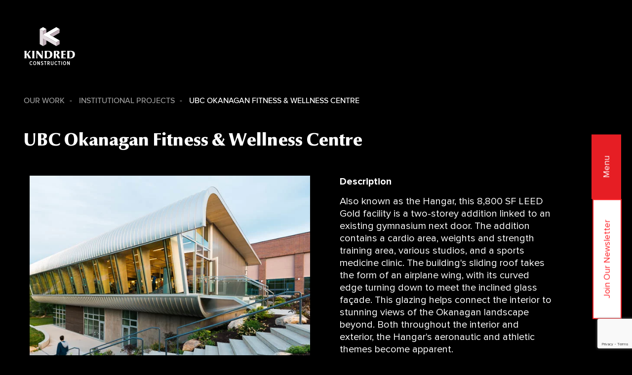

--- FILE ---
content_type: text/html; charset=UTF-8
request_url: https://www.kindredconstruction.com/institutional-projects/ubc-okanagan-fitness-wellness-centre/
body_size: 66381
content:
<!DOCTYPE html>
<html dir="ltr" lang="en-US">

<head>
	<meta http-equiv="content-type" content="text/html; charset=utf-8" />
	<meta name="viewport" content="user-scalable=no, width=device-width, initial-scale=1, maximum-scale=1">
	<!-- Favicon -->
	<link rel="apple-touch-icon" sizes="57x57" href="https://www.kindredconstruction.com/wp-content/themes/kindred/images/favicon/apple-icon-57x57.png">
	<link rel="apple-touch-icon" sizes="60x60" href="https://www.kindredconstruction.com/wp-content/themes/kindred/images/favicon/apple-icon-60x60.png">
	<link rel="apple-touch-icon" sizes="72x72" href="https://www.kindredconstruction.com/wp-content/themes/kindred/images/favicon/apple-icon-72x72.png">
	<link rel="apple-touch-icon" sizes="76x76" href="https://www.kindredconstruction.com/wp-content/themes/kindred/images/favicon/apple-icon-76x76.png">
	<link rel="apple-touch-icon" sizes="114x114" href="https://www.kindredconstruction.com/wp-content/themes/kindred/images/favicon/apple-icon-114x114.png">
	<link rel="apple-touch-icon" sizes="120x120" href="https://www.kindredconstruction.com/wp-content/themes/kindred/images/favicon/apple-icon-120x120.png">
	<link rel="apple-touch-icon" sizes="144x144" href="https://www.kindredconstruction.com/wp-content/themes/kindred/images/favicon/apple-icon-144x144.png">
	<link rel="apple-touch-icon" sizes="152x152" href="https://www.kindredconstruction.com/wp-content/themes/kindred/images/favicon/apple-icon-152x152.png">
	<link rel="apple-touch-icon" sizes="180x180" href="https://www.kindredconstruction.com/wp-content/themes/kindred/images/favicon/apple-icon-180x180.png">
	<link rel="icon" type="image/png" sizes="192x192" href="https://www.kindredconstruction.com/wp-content/themes/kindred/images/favicon/android-icon-192x192.png">
	<link rel="icon" type="image/png" sizes="32x32" href="https://www.kindredconstruction.com/wp-content/themes/kindred/images/favicon/favicon-32x32.png">
	<link rel="icon" type="image/png" sizes="96x96" href="https://www.kindredconstruction.com/wp-content/themes/kindred/images/favicon/favicon-96x96.png">
	<link rel="icon" type="image/png" sizes="16x16" href="https://www.kindredconstruction.com/wp-content/themes/kindred/images/favicon/favicon-16x16.png">
	<link rel="manifest" href="https://www.kindredconstruction.com/wp-content/themes/kindred/images/favicon/manifest.json">
	<meta name="msapplication-TileColor" content="#ffffff">
	<meta name="msapplication-TileImage" content="https://www.kindredconstruction.com/wp-content/themes/kindred/images/favicon/ms-icon-144x144.png">
	<meta name="theme-color" content="#ffffff">
	<link rel="shortcut icon" href="https://www.kindredconstruction.com/wp-content/themes/kindred/images/favicon/favicon.ico" type="image/x-icon">
	<link rel="icon" href="https://www.kindredconstruction.com/wp-content/themes/kindred/images/favicon/favicon.ico" type="image/x-icon">
	<title>UBC Okanagan Fitness &amp; Wellness Centre - Kindred Construction</title>

		<!-- All in One SEO Pro 4.9.3 - aioseo.com -->
	<meta name="robots" content="max-image-preview:large" />
	<link rel="canonical" href="https://www.kindredconstruction.com/institutional-projects/ubc-okanagan-fitness-wellness-centre/" />
	<meta name="generator" content="All in One SEO Pro (AIOSEO) 4.9.3" />
		<meta property="og:locale" content="en_US" />
		<meta property="og:site_name" content="Kindred Construction - We are Team Built" />
		<meta property="og:type" content="article" />
		<meta property="og:title" content="UBC Okanagan Fitness &amp; Wellness Centre - Kindred Construction" />
		<meta property="og:url" content="https://www.kindredconstruction.com/institutional-projects/ubc-okanagan-fitness-wellness-centre/" />
		<meta property="article:published_time" content="2022-06-01T21:04:32+00:00" />
		<meta property="article:modified_time" content="2022-06-01T21:04:32+00:00" />
		<meta name="twitter:card" content="summary_large_image" />
		<meta name="twitter:title" content="UBC Okanagan Fitness &amp; Wellness Centre - Kindred Construction" />
		<script type="application/ld+json" class="aioseo-schema">
			{"@context":"https:\/\/schema.org","@graph":[{"@type":"BreadcrumbList","@id":"https:\/\/www.kindredconstruction.com\/institutional-projects\/ubc-okanagan-fitness-wellness-centre\/#breadcrumblist","itemListElement":[{"@type":"ListItem","@id":"https:\/\/www.kindredconstruction.com#listItem","position":1,"name":"Home","item":"https:\/\/www.kindredconstruction.com","nextItem":{"@type":"ListItem","@id":"https:\/\/www.kindredconstruction.com\/institutional-projects\/#listItem","name":"Institutional Projects"}},{"@type":"ListItem","@id":"https:\/\/www.kindredconstruction.com\/institutional-projects\/#listItem","position":2,"name":"Institutional Projects","item":"https:\/\/www.kindredconstruction.com\/institutional-projects\/","nextItem":{"@type":"ListItem","@id":"https:\/\/www.kindredconstruction.com\/institutional-projects\/ubc-okanagan-fitness-wellness-centre\/#listItem","name":"UBC Okanagan Fitness &#038; Wellness Centre"},"previousItem":{"@type":"ListItem","@id":"https:\/\/www.kindredconstruction.com#listItem","name":"Home"}},{"@type":"ListItem","@id":"https:\/\/www.kindredconstruction.com\/institutional-projects\/ubc-okanagan-fitness-wellness-centre\/#listItem","position":3,"name":"UBC Okanagan Fitness &#038; Wellness Centre","previousItem":{"@type":"ListItem","@id":"https:\/\/www.kindredconstruction.com\/institutional-projects\/#listItem","name":"Institutional Projects"}}]},{"@type":"Organization","@id":"https:\/\/www.kindredconstruction.com\/#organization","name":"Kindred Construction","description":"We are Team Built","url":"https:\/\/www.kindredconstruction.com\/","telephone":"+16047364847","logo":{"@type":"ImageObject","url":"https:\/\/www.kindredconstruction.com\/wp-content\/uploads\/2022\/06\/WhiteOnRed_Vert_Logo-scaled.jpg","@id":"https:\/\/www.kindredconstruction.com\/institutional-projects\/ubc-okanagan-fitness-wellness-centre\/#organizationLogo"},"image":{"@id":"https:\/\/www.kindredconstruction.com\/institutional-projects\/ubc-okanagan-fitness-wellness-centre\/#organizationLogo"}},{"@type":"WebPage","@id":"https:\/\/www.kindredconstruction.com\/institutional-projects\/ubc-okanagan-fitness-wellness-centre\/#webpage","url":"https:\/\/www.kindredconstruction.com\/institutional-projects\/ubc-okanagan-fitness-wellness-centre\/","name":"UBC Okanagan Fitness & Wellness Centre - Kindred Construction","inLanguage":"en-CA","isPartOf":{"@id":"https:\/\/www.kindredconstruction.com\/#website"},"breadcrumb":{"@id":"https:\/\/www.kindredconstruction.com\/institutional-projects\/ubc-okanagan-fitness-wellness-centre\/#breadcrumblist"},"image":{"@type":"ImageObject","url":"https:\/\/www.kindredconstruction.com\/wp-content\/uploads\/2022\/06\/UBCO-The-Hanger-web-052.jpg","@id":"https:\/\/www.kindredconstruction.com\/institutional-projects\/ubc-okanagan-fitness-wellness-centre\/#mainImage","width":800,"height":534,"caption":"A sleek building with a curved metal roof and large glass windows sits under a clear blue sky, the sun shining brightly. Nestled in Vancouver, surrounded by lush greenery and a concrete walkway, it exemplifies British Columbias architectural charm."},"primaryImageOfPage":{"@id":"https:\/\/www.kindredconstruction.com\/institutional-projects\/ubc-okanagan-fitness-wellness-centre\/#mainImage"},"datePublished":"2022-06-01T21:04:32-07:00","dateModified":"2022-06-01T21:04:32-07:00"},{"@type":"WebSite","@id":"https:\/\/www.kindredconstruction.com\/#website","url":"https:\/\/www.kindredconstruction.com\/","name":"Kindred Construction","description":"We are Team Built","inLanguage":"en-CA","publisher":{"@id":"https:\/\/www.kindredconstruction.com\/#organization"}}]}
		</script>
		<!-- All in One SEO Pro -->

<link rel='dns-prefetch' href='//www.googletagmanager.com' />
<link rel="alternate" title="oEmbed (JSON)" type="application/json+oembed" href="https://www.kindredconstruction.com/wp-json/oembed/1.0/embed?url=https%3A%2F%2Fwww.kindredconstruction.com%2Finstitutional-projects%2Fubc-okanagan-fitness-wellness-centre%2F" />
<link rel="alternate" title="oEmbed (XML)" type="text/xml+oembed" href="https://www.kindredconstruction.com/wp-json/oembed/1.0/embed?url=https%3A%2F%2Fwww.kindredconstruction.com%2Finstitutional-projects%2Fubc-okanagan-fitness-wellness-centre%2F&#038;format=xml" />
<style id='wp-img-auto-sizes-contain-inline-css' type='text/css'>
img:is([sizes=auto i],[sizes^="auto," i]){contain-intrinsic-size:3000px 1500px}
/*# sourceURL=wp-img-auto-sizes-contain-inline-css */
</style>
<style id='wp-emoji-styles-inline-css' type='text/css'>

	img.wp-smiley, img.emoji {
		display: inline !important;
		border: none !important;
		box-shadow: none !important;
		height: 1em !important;
		width: 1em !important;
		margin: 0 0.07em !important;
		vertical-align: -0.1em !important;
		background: none !important;
		padding: 0 !important;
	}
/*# sourceURL=wp-emoji-styles-inline-css */
</style>
<style id='wp-block-library-inline-css' type='text/css'>
:root{--wp-block-synced-color:#7a00df;--wp-block-synced-color--rgb:122,0,223;--wp-bound-block-color:var(--wp-block-synced-color);--wp-editor-canvas-background:#ddd;--wp-admin-theme-color:#007cba;--wp-admin-theme-color--rgb:0,124,186;--wp-admin-theme-color-darker-10:#006ba1;--wp-admin-theme-color-darker-10--rgb:0,107,160.5;--wp-admin-theme-color-darker-20:#005a87;--wp-admin-theme-color-darker-20--rgb:0,90,135;--wp-admin-border-width-focus:2px}@media (min-resolution:192dpi){:root{--wp-admin-border-width-focus:1.5px}}.wp-element-button{cursor:pointer}:root .has-very-light-gray-background-color{background-color:#eee}:root .has-very-dark-gray-background-color{background-color:#313131}:root .has-very-light-gray-color{color:#eee}:root .has-very-dark-gray-color{color:#313131}:root .has-vivid-green-cyan-to-vivid-cyan-blue-gradient-background{background:linear-gradient(135deg,#00d084,#0693e3)}:root .has-purple-crush-gradient-background{background:linear-gradient(135deg,#34e2e4,#4721fb 50%,#ab1dfe)}:root .has-hazy-dawn-gradient-background{background:linear-gradient(135deg,#faaca8,#dad0ec)}:root .has-subdued-olive-gradient-background{background:linear-gradient(135deg,#fafae1,#67a671)}:root .has-atomic-cream-gradient-background{background:linear-gradient(135deg,#fdd79a,#004a59)}:root .has-nightshade-gradient-background{background:linear-gradient(135deg,#330968,#31cdcf)}:root .has-midnight-gradient-background{background:linear-gradient(135deg,#020381,#2874fc)}:root{--wp--preset--font-size--normal:16px;--wp--preset--font-size--huge:42px}.has-regular-font-size{font-size:1em}.has-larger-font-size{font-size:2.625em}.has-normal-font-size{font-size:var(--wp--preset--font-size--normal)}.has-huge-font-size{font-size:var(--wp--preset--font-size--huge)}.has-text-align-center{text-align:center}.has-text-align-left{text-align:left}.has-text-align-right{text-align:right}.has-fit-text{white-space:nowrap!important}#end-resizable-editor-section{display:none}.aligncenter{clear:both}.items-justified-left{justify-content:flex-start}.items-justified-center{justify-content:center}.items-justified-right{justify-content:flex-end}.items-justified-space-between{justify-content:space-between}.screen-reader-text{border:0;clip-path:inset(50%);height:1px;margin:-1px;overflow:hidden;padding:0;position:absolute;width:1px;word-wrap:normal!important}.screen-reader-text:focus{background-color:#ddd;clip-path:none;color:#444;display:block;font-size:1em;height:auto;left:5px;line-height:normal;padding:15px 23px 14px;text-decoration:none;top:5px;width:auto;z-index:100000}html :where(.has-border-color){border-style:solid}html :where([style*=border-top-color]){border-top-style:solid}html :where([style*=border-right-color]){border-right-style:solid}html :where([style*=border-bottom-color]){border-bottom-style:solid}html :where([style*=border-left-color]){border-left-style:solid}html :where([style*=border-width]){border-style:solid}html :where([style*=border-top-width]){border-top-style:solid}html :where([style*=border-right-width]){border-right-style:solid}html :where([style*=border-bottom-width]){border-bottom-style:solid}html :where([style*=border-left-width]){border-left-style:solid}html :where(img[class*=wp-image-]){height:auto;max-width:100%}:where(figure){margin:0 0 1em}html :where(.is-position-sticky){--wp-admin--admin-bar--position-offset:var(--wp-admin--admin-bar--height,0px)}@media screen and (max-width:600px){html :where(.is-position-sticky){--wp-admin--admin-bar--position-offset:0px}}

/*# sourceURL=wp-block-library-inline-css */
</style><style id='global-styles-inline-css' type='text/css'>
:root{--wp--preset--aspect-ratio--square: 1;--wp--preset--aspect-ratio--4-3: 4/3;--wp--preset--aspect-ratio--3-4: 3/4;--wp--preset--aspect-ratio--3-2: 3/2;--wp--preset--aspect-ratio--2-3: 2/3;--wp--preset--aspect-ratio--16-9: 16/9;--wp--preset--aspect-ratio--9-16: 9/16;--wp--preset--color--black: #000000;--wp--preset--color--cyan-bluish-gray: #abb8c3;--wp--preset--color--white: #ffffff;--wp--preset--color--pale-pink: #f78da7;--wp--preset--color--vivid-red: #cf2e2e;--wp--preset--color--luminous-vivid-orange: #ff6900;--wp--preset--color--luminous-vivid-amber: #fcb900;--wp--preset--color--light-green-cyan: #7bdcb5;--wp--preset--color--vivid-green-cyan: #00d084;--wp--preset--color--pale-cyan-blue: #8ed1fc;--wp--preset--color--vivid-cyan-blue: #0693e3;--wp--preset--color--vivid-purple: #9b51e0;--wp--preset--gradient--vivid-cyan-blue-to-vivid-purple: linear-gradient(135deg,rgb(6,147,227) 0%,rgb(155,81,224) 100%);--wp--preset--gradient--light-green-cyan-to-vivid-green-cyan: linear-gradient(135deg,rgb(122,220,180) 0%,rgb(0,208,130) 100%);--wp--preset--gradient--luminous-vivid-amber-to-luminous-vivid-orange: linear-gradient(135deg,rgb(252,185,0) 0%,rgb(255,105,0) 100%);--wp--preset--gradient--luminous-vivid-orange-to-vivid-red: linear-gradient(135deg,rgb(255,105,0) 0%,rgb(207,46,46) 100%);--wp--preset--gradient--very-light-gray-to-cyan-bluish-gray: linear-gradient(135deg,rgb(238,238,238) 0%,rgb(169,184,195) 100%);--wp--preset--gradient--cool-to-warm-spectrum: linear-gradient(135deg,rgb(74,234,220) 0%,rgb(151,120,209) 20%,rgb(207,42,186) 40%,rgb(238,44,130) 60%,rgb(251,105,98) 80%,rgb(254,248,76) 100%);--wp--preset--gradient--blush-light-purple: linear-gradient(135deg,rgb(255,206,236) 0%,rgb(152,150,240) 100%);--wp--preset--gradient--blush-bordeaux: linear-gradient(135deg,rgb(254,205,165) 0%,rgb(254,45,45) 50%,rgb(107,0,62) 100%);--wp--preset--gradient--luminous-dusk: linear-gradient(135deg,rgb(255,203,112) 0%,rgb(199,81,192) 50%,rgb(65,88,208) 100%);--wp--preset--gradient--pale-ocean: linear-gradient(135deg,rgb(255,245,203) 0%,rgb(182,227,212) 50%,rgb(51,167,181) 100%);--wp--preset--gradient--electric-grass: linear-gradient(135deg,rgb(202,248,128) 0%,rgb(113,206,126) 100%);--wp--preset--gradient--midnight: linear-gradient(135deg,rgb(2,3,129) 0%,rgb(40,116,252) 100%);--wp--preset--font-size--small: 13px;--wp--preset--font-size--medium: 20px;--wp--preset--font-size--large: 36px;--wp--preset--font-size--x-large: 42px;--wp--preset--spacing--20: 0.44rem;--wp--preset--spacing--30: 0.67rem;--wp--preset--spacing--40: 1rem;--wp--preset--spacing--50: 1.5rem;--wp--preset--spacing--60: 2.25rem;--wp--preset--spacing--70: 3.38rem;--wp--preset--spacing--80: 5.06rem;--wp--preset--shadow--natural: 6px 6px 9px rgba(0, 0, 0, 0.2);--wp--preset--shadow--deep: 12px 12px 50px rgba(0, 0, 0, 0.4);--wp--preset--shadow--sharp: 6px 6px 0px rgba(0, 0, 0, 0.2);--wp--preset--shadow--outlined: 6px 6px 0px -3px rgb(255, 255, 255), 6px 6px rgb(0, 0, 0);--wp--preset--shadow--crisp: 6px 6px 0px rgb(0, 0, 0);}:where(.is-layout-flex){gap: 0.5em;}:where(.is-layout-grid){gap: 0.5em;}body .is-layout-flex{display: flex;}.is-layout-flex{flex-wrap: wrap;align-items: center;}.is-layout-flex > :is(*, div){margin: 0;}body .is-layout-grid{display: grid;}.is-layout-grid > :is(*, div){margin: 0;}:where(.wp-block-columns.is-layout-flex){gap: 2em;}:where(.wp-block-columns.is-layout-grid){gap: 2em;}:where(.wp-block-post-template.is-layout-flex){gap: 1.25em;}:where(.wp-block-post-template.is-layout-grid){gap: 1.25em;}.has-black-color{color: var(--wp--preset--color--black) !important;}.has-cyan-bluish-gray-color{color: var(--wp--preset--color--cyan-bluish-gray) !important;}.has-white-color{color: var(--wp--preset--color--white) !important;}.has-pale-pink-color{color: var(--wp--preset--color--pale-pink) !important;}.has-vivid-red-color{color: var(--wp--preset--color--vivid-red) !important;}.has-luminous-vivid-orange-color{color: var(--wp--preset--color--luminous-vivid-orange) !important;}.has-luminous-vivid-amber-color{color: var(--wp--preset--color--luminous-vivid-amber) !important;}.has-light-green-cyan-color{color: var(--wp--preset--color--light-green-cyan) !important;}.has-vivid-green-cyan-color{color: var(--wp--preset--color--vivid-green-cyan) !important;}.has-pale-cyan-blue-color{color: var(--wp--preset--color--pale-cyan-blue) !important;}.has-vivid-cyan-blue-color{color: var(--wp--preset--color--vivid-cyan-blue) !important;}.has-vivid-purple-color{color: var(--wp--preset--color--vivid-purple) !important;}.has-black-background-color{background-color: var(--wp--preset--color--black) !important;}.has-cyan-bluish-gray-background-color{background-color: var(--wp--preset--color--cyan-bluish-gray) !important;}.has-white-background-color{background-color: var(--wp--preset--color--white) !important;}.has-pale-pink-background-color{background-color: var(--wp--preset--color--pale-pink) !important;}.has-vivid-red-background-color{background-color: var(--wp--preset--color--vivid-red) !important;}.has-luminous-vivid-orange-background-color{background-color: var(--wp--preset--color--luminous-vivid-orange) !important;}.has-luminous-vivid-amber-background-color{background-color: var(--wp--preset--color--luminous-vivid-amber) !important;}.has-light-green-cyan-background-color{background-color: var(--wp--preset--color--light-green-cyan) !important;}.has-vivid-green-cyan-background-color{background-color: var(--wp--preset--color--vivid-green-cyan) !important;}.has-pale-cyan-blue-background-color{background-color: var(--wp--preset--color--pale-cyan-blue) !important;}.has-vivid-cyan-blue-background-color{background-color: var(--wp--preset--color--vivid-cyan-blue) !important;}.has-vivid-purple-background-color{background-color: var(--wp--preset--color--vivid-purple) !important;}.has-black-border-color{border-color: var(--wp--preset--color--black) !important;}.has-cyan-bluish-gray-border-color{border-color: var(--wp--preset--color--cyan-bluish-gray) !important;}.has-white-border-color{border-color: var(--wp--preset--color--white) !important;}.has-pale-pink-border-color{border-color: var(--wp--preset--color--pale-pink) !important;}.has-vivid-red-border-color{border-color: var(--wp--preset--color--vivid-red) !important;}.has-luminous-vivid-orange-border-color{border-color: var(--wp--preset--color--luminous-vivid-orange) !important;}.has-luminous-vivid-amber-border-color{border-color: var(--wp--preset--color--luminous-vivid-amber) !important;}.has-light-green-cyan-border-color{border-color: var(--wp--preset--color--light-green-cyan) !important;}.has-vivid-green-cyan-border-color{border-color: var(--wp--preset--color--vivid-green-cyan) !important;}.has-pale-cyan-blue-border-color{border-color: var(--wp--preset--color--pale-cyan-blue) !important;}.has-vivid-cyan-blue-border-color{border-color: var(--wp--preset--color--vivid-cyan-blue) !important;}.has-vivid-purple-border-color{border-color: var(--wp--preset--color--vivid-purple) !important;}.has-vivid-cyan-blue-to-vivid-purple-gradient-background{background: var(--wp--preset--gradient--vivid-cyan-blue-to-vivid-purple) !important;}.has-light-green-cyan-to-vivid-green-cyan-gradient-background{background: var(--wp--preset--gradient--light-green-cyan-to-vivid-green-cyan) !important;}.has-luminous-vivid-amber-to-luminous-vivid-orange-gradient-background{background: var(--wp--preset--gradient--luminous-vivid-amber-to-luminous-vivid-orange) !important;}.has-luminous-vivid-orange-to-vivid-red-gradient-background{background: var(--wp--preset--gradient--luminous-vivid-orange-to-vivid-red) !important;}.has-very-light-gray-to-cyan-bluish-gray-gradient-background{background: var(--wp--preset--gradient--very-light-gray-to-cyan-bluish-gray) !important;}.has-cool-to-warm-spectrum-gradient-background{background: var(--wp--preset--gradient--cool-to-warm-spectrum) !important;}.has-blush-light-purple-gradient-background{background: var(--wp--preset--gradient--blush-light-purple) !important;}.has-blush-bordeaux-gradient-background{background: var(--wp--preset--gradient--blush-bordeaux) !important;}.has-luminous-dusk-gradient-background{background: var(--wp--preset--gradient--luminous-dusk) !important;}.has-pale-ocean-gradient-background{background: var(--wp--preset--gradient--pale-ocean) !important;}.has-electric-grass-gradient-background{background: var(--wp--preset--gradient--electric-grass) !important;}.has-midnight-gradient-background{background: var(--wp--preset--gradient--midnight) !important;}.has-small-font-size{font-size: var(--wp--preset--font-size--small) !important;}.has-medium-font-size{font-size: var(--wp--preset--font-size--medium) !important;}.has-large-font-size{font-size: var(--wp--preset--font-size--large) !important;}.has-x-large-font-size{font-size: var(--wp--preset--font-size--x-large) !important;}
/*# sourceURL=global-styles-inline-css */
</style>

<style id='classic-theme-styles-inline-css' type='text/css'>
/*! This file is auto-generated */
.wp-block-button__link{color:#fff;background-color:#32373c;border-radius:9999px;box-shadow:none;text-decoration:none;padding:calc(.667em + 2px) calc(1.333em + 2px);font-size:1.125em}.wp-block-file__button{background:#32373c;color:#fff;text-decoration:none}
/*# sourceURL=/wp-includes/css/classic-themes.min.css */
</style>
<link rel='stylesheet' id='wp-components-css' href='https://www.kindredconstruction.com/wordpress/wp-includes/css/dist/components/style.min.css?ver=6.9' type='text/css' media='all' />
<link rel='stylesheet' id='wp-preferences-css' href='https://www.kindredconstruction.com/wordpress/wp-includes/css/dist/preferences/style.min.css?ver=6.9' type='text/css' media='all' />
<link rel='stylesheet' id='wp-block-editor-css' href='https://www.kindredconstruction.com/wordpress/wp-includes/css/dist/block-editor/style.min.css?ver=6.9' type='text/css' media='all' />
<link rel='stylesheet' id='popup-maker-block-library-style-css' href='https://www.kindredconstruction.com/wp-content/plugins/popup-maker/dist/packages/block-library-style.css?ver=dbea705cfafe089d65f1' type='text/css' media='all' />
<link rel='stylesheet' id='contact-form-7-css' href='https://www.kindredconstruction.com/wp-content/plugins/contact-form-7/includes/css/styles.css?ver=6.1.4' type='text/css' media='all' />
<link rel='stylesheet' id='mainstyle-css' href='https://www.kindredconstruction.com/wp-content/themes/kindred/css/style.css?ver=1.1' type='text/css' media='all' />
<link rel='stylesheet' id='custom-css' href='https://www.kindredconstruction.com/wp-content/themes/kindred/css/custom.css?ver=1.1' type='text/css' media='all' />
<link rel='stylesheet' id='timeline-css' href='https://www.kindredconstruction.com/wp-content/themes/kindred/css/timeline.css?ver=1.1' type='text/css' media='all' />
<link rel='stylesheet' id='project-css' href='https://www.kindredconstruction.com/wp-content/themes/kindred/css/project.css?ver=1.1' type='text/css' media='all' />
<link rel='stylesheet' id='popup-maker-site-css' href='//www.kindredconstruction.com/wp-content/uploads/pum/pum-site-styles.css?generated=1749235917&#038;ver=1.21.5' type='text/css' media='all' />
<script type="text/javascript" src="https://www.kindredconstruction.com/wordpress/wp-includes/js/jquery/jquery.min.js?ver=3.7.1" id="jquery-core-js"></script>
<script type="text/javascript" src="https://www.kindredconstruction.com/wordpress/wp-includes/js/jquery/jquery-migrate.min.js?ver=3.4.1" id="jquery-migrate-js"></script>

<!-- Google tag (gtag.js) snippet added by Site Kit -->
<!-- Google Analytics snippet added by Site Kit -->
<script type="text/javascript" src="https://www.googletagmanager.com/gtag/js?id=GT-PZV7R48" id="google_gtagjs-js" async></script>
<script type="text/javascript" id="google_gtagjs-js-after">
/* <![CDATA[ */
window.dataLayer = window.dataLayer || [];function gtag(){dataLayer.push(arguments);}
gtag("set","linker",{"domains":["www.kindredconstruction.com"]});
gtag("js", new Date());
gtag("set", "developer_id.dZTNiMT", true);
gtag("config", "GT-PZV7R48");
//# sourceURL=google_gtagjs-js-after
/* ]]> */
</script>
<link rel="https://api.w.org/" href="https://www.kindredconstruction.com/wp-json/" /><link rel="EditURI" type="application/rsd+xml" title="RSD" href="https://www.kindredconstruction.com/wordpress/xmlrpc.php?rsd" />
<meta name="generator" content="WordPress 6.9" />
<link rel='shortlink' href='https://www.kindredconstruction.com/?p=645' />
		<!-- Custom Logo: hide header text -->
		<style id="custom-logo-css" type="text/css">
			.site-title, .site-description {
				position: absolute;
				clip-path: inset(50%);
			}
		</style>
		<meta name="generator" content="Site Kit by Google 1.170.0" /><!-- Google Tag Manager -->
<script>(function(w,d,s,l,i){w[l]=w[l]||[];w[l].push({'gtm.start':
new Date().getTime(),event:'gtm.js'});var f=d.getElementsByTagName(s)[0],
j=d.createElement(s),dl=l!='dataLayer'?'&l='+l:'';j.async=true;j.src=
'https://www.googletagmanager.com/gtm.js?id='+i+dl;f.parentNode.insertBefore(j,f);
})(window,document,'script','dataLayer','GTM-5FKXGTZ');</script>
<!-- End Google Tag Manager --><noscript><style>.lazyload[data-src]{display:none !important;}</style></noscript><style>.lazyload{background-image:none !important;}.lazyload:before{background-image:none !important;}</style><link rel="icon" href="https://www.kindredconstruction.com/wp-content/uploads/2022/03/favicon.png" sizes="32x32" />
<link rel="icon" href="https://www.kindredconstruction.com/wp-content/uploads/2022/03/favicon.png" sizes="192x192" />
<link rel="apple-touch-icon" href="https://www.kindredconstruction.com/wp-content/uploads/2022/03/favicon.png" />
<meta name="msapplication-TileImage" content="https://www.kindredconstruction.com/wp-content/uploads/2022/03/favicon.png" />

  </head>

<body>
	<header>
		<nav class="navbar header-menu justify-content-between align-items-center p-0" id="navbarMenu">
			<div class="container-fluid px-lg-5">
				<a class="navbar-brand" href="https://www.kindredconstruction.com">
					<picture class="logo">
						<img loading="lazy" src="https://www.kindredconstruction.com/wp-content/themes/kindred/images/logo.svg" alt="Kindred Construction" title="Kindred Construction" height="80" />
					</picture>
				</a>
				<a class="scroll-logo" href="https://www.kindredconstruction.com">
					<picture class="logo py-2">
						<img loading="lazy" src="https://www.kindredconstruction.com/wp-content/themes/kindred/images/scroll-logo.svg" alt="Kindred Construction" title="Kindred Construction" height="35" />
					</picture>
				</a>
				<div class="btn-nav-container">
				<button class="subscribe-trigger d-lg-none subscribe-trigger-btn popmake-1702" id="subscribe-trigger-btn"><span>Join Newsletter</span></button>
				<a href="javascript:void(0);" class="menu-trigger d-flex d-lg-none" id="sp-menu">
					<div class="one"></div>
					<div class="two"></div>
					<div class="three"></div>
				</a>
			</div>
			</div>
		</nav>
	</header>
	<div class="triggers-container">
	<button class="subscribe-trigger d-lg-block d-none subscribe-trigger-btn popmake-1702" id="subscribe-trigger-btn"><span>Join Our Newsletter</span></button>
	<a href="javascript:void(0);" class="menu-trigger d-lg-block d-none" id="desktop-menu"><span>Menu</span></a>
	</div>
	<div class="sidemenu">
		<a href="javascript:void(0);" class="menu-close"><i class="fal fa-times"></i></a>
		<ul id="menu-main" class="navbar-nav"><li  id="menu-item-183" class="menu-item menu-item-type-post_type menu-item-object-page nav-item nav-item-183"><a href="https://www.kindredconstruction.com/about/" class="nav-link">About</a></li>
<li  id="menu-item-310" class="menu-item menu-item-type-post_type menu-item-object-page menu-item-has-children dropdown d-flex justify-content-between flex-wrap nav-item nav-item-310"><a href="https://www.kindredconstruction.com/our-work/" class="nav-link">Projects</a><a class="dropdown-toggle dropdown-icon"  href="javascript:void(0);"><i class="far fa-angle-down"></i></a>
<ul class="sub-menu  depth_0">
	<li  id="menu-item-402" class="menu-item menu-item-type-post_type_archive menu-item-object-institute_project nav-item nav-item-402"><a href="https://www.kindredconstruction.com/institutional-projects/" class="nav-link">Institutional</a></li>
	<li  id="menu-item-403" class="menu-item menu-item-type-post_type_archive menu-item-object-mixed_used_project nav-item nav-item-403"><a href="https://www.kindredconstruction.com/mixed-use-and-multi-family-projects/" class="nav-link">Mixed-Use &#038; Multi-Family</a></li>
	<li  id="menu-item-404" class="menu-item menu-item-type-post_type_archive menu-item-object-commercial_project nav-item nav-item-404"><a href="https://www.kindredconstruction.com/commercial-projects/" class="nav-link">Commercial</a></li>
</ul>
</li>
<li  id="menu-item-184" class="menu-item menu-item-type-post_type menu-item-object-page nav-item nav-item-184"><a href="https://www.kindredconstruction.com/services/" class="nav-link">Services</a></li>
<li  id="menu-item-1250" class="menu-item menu-item-type-post_type menu-item-object-page menu-item-has-children dropdown d-flex justify-content-between flex-wrap nav-item nav-item-1250"><a href="https://www.kindredconstruction.com/blogs/" class="nav-link">Blog</a><a class="dropdown-toggle dropdown-icon"  href="javascript:void(0);"><i class="far fa-angle-down"></i></a>
<ul class="sub-menu  depth_0">
	<li  id="menu-item-1253" class="menu-item menu-item-type-post_type menu-item-object-page nav-item nav-item-1253"><a href="https://www.kindredconstruction.com/blogs/awards/" class="nav-link">Awards</a></li>
	<li  id="menu-item-1254" class="menu-item menu-item-type-post_type menu-item-object-page nav-item nav-item-1254"><a href="https://www.kindredconstruction.com/blogs/community/" class="nav-link">Community</a></li>
	<li  id="menu-item-1252" class="menu-item menu-item-type-post_type menu-item-object-page nav-item nav-item-1252"><a href="https://www.kindredconstruction.com/blogs/partners/" class="nav-link">Partners</a></li>
	<li  id="menu-item-1251" class="menu-item menu-item-type-post_type menu-item-object-page nav-item nav-item-1251"><a href="https://www.kindredconstruction.com/blogs/people/" class="nav-link">People</a></li>
	<li  id="menu-item-1255" class="menu-item menu-item-type-post_type menu-item-object-page nav-item nav-item-1255"><a href="https://www.kindredconstruction.com/blogs/projects/" class="nav-link">Projects</a></li>
</ul>
</li>
<li  id="menu-item-185" class="menu-item menu-item-type-post_type menu-item-object-page nav-item nav-item-185"><a href="https://www.kindredconstruction.com/career/" class="nav-link">Careers</a></li>
<li  id="menu-item-187" class="menu-item menu-item-type-post_type menu-item-object-page nav-item nav-item-187"><a href="https://www.kindredconstruction.com/trades/" class="nav-link">Trades</a></li>
<li  id="menu-item-188" class="menu-item menu-item-type-post_type menu-item-object-page nav-item nav-item-188"><a href="https://www.kindredconstruction.com/contact/" class="nav-link">Contact</a></li>
</ul>		<div class="sidemenu-social d-none d-md-block">
							<ul class="xs-list social-icon d-flex d-xl-block align-items-center justify-content-center justify-content-md-start ps-0">
<li><a class="smoothscroll linkedin" href="https://www.linkedin.com/company/kindred-construction-ltd/" target="_black"><i class="fab fa-linkedin-in"></i></a></li>
<li><a class="smoothscroll instagram" href="https://www.instagram.com/kindredconstruction/" target="_black"><i class="fab fa-instagram"></i></a></li>
<li><a class="smoothscroll email" href="mailto:info@kindredconstruction.com" target="_black"><i class="fas fa-envelope"></i></a></li>
<li><a class="smoothscroll phone" href="tel:6047364547" target="_black"><i class="fas fa-phone-alt"></i></a></li>
</ul>
<a href="http://kindredcustomhomes.com/" target="_blank" class="below-menu-logo"><img decoding="async" src="[data-uri]" width="110" height="110" data-src="/wp-content/uploads/2025/06/Kindred_CustomHomes_Vert_REV_RGB-1.png" class="lazyload" data-eio-rwidth="110" data-eio-rheight="110"><noscript><img decoding="async" src="/wp-content/uploads/2025/06/Kindred_CustomHomes_Vert_REV_RGB-1.png" width="110" height="110" data-eio="l"></noscript><i class="text-white fas fa-angle-right fa-2x"></i></a>					</div>
	</div>
	
  <section class="main-slider clearfix mt-5 pt-5"></section>
<section id="scroll" class="clearfix mt-5 pb-5">
	<div class="container-fluid px-lg-5">
		<div class="breadcrumbs text-uppercase py-5">
			<a href="https://www.kindredconstruction.com/our-work/">Our Work</a>
			<a href="https://www.kindredconstruction.com/institutional-projects/">Institutional Projects</a>
			<span>UBC Okanagan Fitness &#038; Wellness Centre</span>
		</div>
		<div class="section-title mb-0">
			<h3 class="mb-0">UBC Okanagan Fitness &#038; Wellness Centre</h3>
		</div>
		<div class="row justify-content-center">
			<div class="row g-4 project-swipe">
				<div class="col-md-6 project-swipe-block">
					<div class="swiper-container big-swipe mb-2">
						<div class="swiper-wrapper">
															<div class="swiper-slide">
									<a href="https://www.kindredconstruction.com/wp-content/uploads/2022/06/UBCO-The-Hanger-web-052.jpg" data-fancybox="gallery">
										<img src="[data-uri]" class="img-fluid lazyload" data-src="https://www.kindredconstruction.com/wp-content/uploads/2022/06/UBCO-The-Hanger-web-052.jpg" decoding="async" data-eio-rwidth="800" data-eio-rheight="534" /><noscript><img src="https://www.kindredconstruction.com/wp-content/uploads/2022/06/UBCO-The-Hanger-web-052.jpg" class="img-fluid" data-eio="l" /></noscript>
									</a>
								</div>
															<div class="swiper-slide">
									<a href="https://www.kindredconstruction.com/wp-content/uploads/2022/06/UBC-HealthandWellness-48-scaled.jpg" data-fancybox="gallery">
										<img src="[data-uri]" class="img-fluid lazyload" data-src="https://www.kindredconstruction.com/wp-content/uploads/2022/06/UBC-HealthandWellness-48-scaled.jpg" decoding="async" data-eio-rwidth="1920" data-eio-rheight="1280" /><noscript><img src="https://www.kindredconstruction.com/wp-content/uploads/2022/06/UBC-HealthandWellness-48-scaled.jpg" class="img-fluid" data-eio="l" /></noscript>
									</a>
								</div>
															<div class="swiper-slide">
									<a href="https://www.kindredconstruction.com/wp-content/uploads/2022/06/UBCO-The-Hanger-web-088.jpg" data-fancybox="gallery">
										<img src="[data-uri]" class="img-fluid lazyload" data-src="https://www.kindredconstruction.com/wp-content/uploads/2022/06/UBCO-The-Hanger-web-088.jpg" decoding="async" data-eio-rwidth="800" data-eio-rheight="534" /><noscript><img src="https://www.kindredconstruction.com/wp-content/uploads/2022/06/UBCO-The-Hanger-web-088.jpg" class="img-fluid" data-eio="l" /></noscript>
									</a>
								</div>
															<div class="swiper-slide">
									<a href="https://www.kindredconstruction.com/wp-content/uploads/2022/06/UBCO-The-Hanger-web-129.jpg" data-fancybox="gallery">
										<img src="[data-uri]" class="img-fluid lazyload" data-src="https://www.kindredconstruction.com/wp-content/uploads/2022/06/UBCO-The-Hanger-web-129.jpg" decoding="async" data-eio-rwidth="800" data-eio-rheight="534" /><noscript><img src="https://www.kindredconstruction.com/wp-content/uploads/2022/06/UBCO-The-Hanger-web-129.jpg" class="img-fluid" data-eio="l" /></noscript>
									</a>
								</div>
															<div class="swiper-slide">
									<a href="https://www.kindredconstruction.com/wp-content/uploads/2022/06/UBCO-The-Hanger-web-162.jpg" data-fancybox="gallery">
										<img src="[data-uri]" class="img-fluid lazyload" data-src="https://www.kindredconstruction.com/wp-content/uploads/2022/06/UBCO-The-Hanger-web-162.jpg" decoding="async" data-eio-rwidth="800" data-eio-rheight="534" /><noscript><img src="https://www.kindredconstruction.com/wp-content/uploads/2022/06/UBCO-The-Hanger-web-162.jpg" class="img-fluid" data-eio="l" /></noscript>
									</a>
								</div>
															<div class="swiper-slide">
									<a href="https://www.kindredconstruction.com/wp-content/uploads/2022/06/UBCO-The-Hanger-web-101.jpg" data-fancybox="gallery">
										<img src="[data-uri]" class="img-fluid lazyload" data-src="https://www.kindredconstruction.com/wp-content/uploads/2022/06/UBCO-The-Hanger-web-101.jpg" decoding="async" data-eio-rwidth="800" data-eio-rheight="534" /><noscript><img src="https://www.kindredconstruction.com/wp-content/uploads/2022/06/UBCO-The-Hanger-web-101.jpg" class="img-fluid" data-eio="l" /></noscript>
									</a>
								</div>
															<div class="swiper-slide">
									<a href="https://www.kindredconstruction.com/wp-content/uploads/2022/06/UBCO-The-Hanger-web-074.jpg" data-fancybox="gallery">
										<img src="[data-uri]" class="img-fluid lazyload" data-src="https://www.kindredconstruction.com/wp-content/uploads/2022/06/UBCO-The-Hanger-web-074.jpg" decoding="async" data-eio-rwidth="800" data-eio-rheight="534" /><noscript><img src="https://www.kindredconstruction.com/wp-content/uploads/2022/06/UBCO-The-Hanger-web-074.jpg" class="img-fluid" data-eio="l" /></noscript>
									</a>
								</div>
													</div>
					</div>
					<div thumbsSlider="" class="swiper-container thumb-swipe">
						<div class="swiper-wrapper">
															<div class="swiper-slide">
									<img src="[data-uri]" class="img-fluid lazyload" data-src="https://www.kindredconstruction.com/wp-content/uploads/2022/06/UBCO-The-Hanger-web-052.jpg" decoding="async" data-eio-rwidth="800" data-eio-rheight="534" /><noscript><img src="https://www.kindredconstruction.com/wp-content/uploads/2022/06/UBCO-The-Hanger-web-052.jpg" class="img-fluid" data-eio="l" /></noscript>
								</div>
															<div class="swiper-slide">
									<img src="[data-uri]" class="img-fluid lazyload" data-src="https://www.kindredconstruction.com/wp-content/uploads/2022/06/UBC-HealthandWellness-48-scaled.jpg" decoding="async" data-eio-rwidth="1920" data-eio-rheight="1280" /><noscript><img src="https://www.kindredconstruction.com/wp-content/uploads/2022/06/UBC-HealthandWellness-48-scaled.jpg" class="img-fluid" data-eio="l" /></noscript>
								</div>
															<div class="swiper-slide">
									<img src="[data-uri]" class="img-fluid lazyload" data-src="https://www.kindredconstruction.com/wp-content/uploads/2022/06/UBCO-The-Hanger-web-088.jpg" decoding="async" data-eio-rwidth="800" data-eio-rheight="534" /><noscript><img src="https://www.kindredconstruction.com/wp-content/uploads/2022/06/UBCO-The-Hanger-web-088.jpg" class="img-fluid" data-eio="l" /></noscript>
								</div>
															<div class="swiper-slide">
									<img src="[data-uri]" class="img-fluid lazyload" data-src="https://www.kindredconstruction.com/wp-content/uploads/2022/06/UBCO-The-Hanger-web-129.jpg" decoding="async" data-eio-rwidth="800" data-eio-rheight="534" /><noscript><img src="https://www.kindredconstruction.com/wp-content/uploads/2022/06/UBCO-The-Hanger-web-129.jpg" class="img-fluid" data-eio="l" /></noscript>
								</div>
															<div class="swiper-slide">
									<img src="[data-uri]" class="img-fluid lazyload" data-src="https://www.kindredconstruction.com/wp-content/uploads/2022/06/UBCO-The-Hanger-web-162.jpg" decoding="async" data-eio-rwidth="800" data-eio-rheight="534" /><noscript><img src="https://www.kindredconstruction.com/wp-content/uploads/2022/06/UBCO-The-Hanger-web-162.jpg" class="img-fluid" data-eio="l" /></noscript>
								</div>
															<div class="swiper-slide">
									<img src="[data-uri]" class="img-fluid lazyload" data-src="https://www.kindredconstruction.com/wp-content/uploads/2022/06/UBCO-The-Hanger-web-101.jpg" decoding="async" data-eio-rwidth="800" data-eio-rheight="534" /><noscript><img src="https://www.kindredconstruction.com/wp-content/uploads/2022/06/UBCO-The-Hanger-web-101.jpg" class="img-fluid" data-eio="l" /></noscript>
								</div>
															<div class="swiper-slide">
									<img src="[data-uri]" class="img-fluid lazyload" data-src="https://www.kindredconstruction.com/wp-content/uploads/2022/06/UBCO-The-Hanger-web-074.jpg" decoding="async" data-eio-rwidth="800" data-eio-rheight="534" /><noscript><img src="https://www.kindredconstruction.com/wp-content/uploads/2022/06/UBCO-The-Hanger-web-074.jpg" class="img-fluid" data-eio="l" /></noscript>
								</div>
													</div>
						<div class="swiper-button-next"><i class="fal fa-long-arrow-right"></i></div>
						<div class="swiper-button-prev"><i class="fal fa-long-arrow-left"></i></div>
					</div>
				</div>
				<div class="col-md-5 h5 primary-font ps-md-5">
					<div class="mb-3 primary-font"><strong>Description</strong></div>
					<p class="lh-sm project-description">Also known as the Hangar, this 8,800 SF LEED Gold facility is a two-storey addition linked to an existing gymnasium next door. The addition contains a cardio area, weights and strength training area, various studios, and a sports medicine clinic. The building's sliding roof takes the form of an airplane wing, with its curved edge turning down to meet the inclined glass façade. This glazing helps connect the interior to stunning views of the Okanagan landscape beyond. Both throughout the interior and exterior, the Hangar's aeronautic and athletic themes become apparent.<br />
<br />
Delivered as a design-build project, Kindred developed a method to turn prefabricated panels into a tilt-up system, drastically reducing the installation schedule. The project also incorporated innovative jointing and detailing techniques to create a lightweight and efficient structure.<br />
<br />
At the time of construction, this was the largest CLT structure in BC and was the first building to use CLT beam construction. For the innovative use of local wood, this project won the BC Wood Design Award for Institutional Projects.</p>
					<hr class="col-8 my-4">
                    <div class="mb-2"><strong>Client:</strong> UBC Properties Trust</div>
                    <div class="mb-2"><strong>Architect:</strong> McFarland Marceau Architects Ltd.</div>
                    <div class="mb-2"><strong>Sector:</strong> Sports + Recreation</div>
                    <div class="mb-2"><strong>Construction Method:</strong> Mass Timber</div>
                    <div class="mb-2"><strong>Scope:</strong> New Build</div>
                    <div class="mb-2"><strong>Size:</strong> 8,800 SF</div>
                    <div class="mb-2"><strong>Completion Status:</strong> Completed</div>
                    <div class="mb-2"><strong>Year Completed:</strong> 2013</div>
                    <div class="mb-2"><strong>Location:</strong> Interior</div>
				</div>
			</div>
		</div>
	</div>
</section>
<footer class="xs-footer-section pt-5">
	<div class="container">
		<div class="row justify-content-center">
			<div class="col-lg-10">
				<div class="row justify-content-center">
					<div class="col-md-4 mb-4 text-center text-md-start">
                        						<a href="https://www.kindredconstruction.com" class="logo">
							<img loading="lazy" src="[data-uri]" alt="Kindred Construction" title="Kindred Construction" data-src="https://www.kindredconstruction.com/wp-content/themes/kindred/images/logo.svg" decoding="async" class="lazyload" /><noscript><img loading="lazy" src="https://www.kindredconstruction.com/wp-content/themes/kindred/images/logo.svg" alt="Kindred Construction" title="Kindred Construction" data-eio="l" /></noscript>
						</a>
					</div>
					<div class="col-md-4 mb-4">
													<ul class="list-unstyled footer-menu m-0">
<li><a class="footer-nav-link" href="https://www.kindredconstruction.com/about/">About</a></li>
<li><a class="footer-nav-link" href="https://www.kindredconstruction.com/our-work/">Projects</a></li>
<li><a class="footer-nav-link" href="https://www.kindredconstruction.com/services/">Services</a></li>
<li><a class="footer-nav-link" href="https://www.kindredconstruction.com/contact/">Contact</a></li>
<li><a class="footer-nav-link" href="https://www.kindredconstruction.com/career/">Careers</a></li>
</ul>											</div>
					<div class="col-md-4 mb-2 mb-md-4">
						<div class="d-none d-md-inline">
                                                            <ul class="list-unstyled contact-ul lh-sm mb-lg-5">
<li class="p-0">1486 East Pender, Vancouver,<br> BC, Canada V5L 1V8</li><br>


<li class="p-0"><a href="tel:6047364847">604-736-4847</a></li>
<li class="p-0"><a href="mailto:info@kindredconstruction.com">info@kindredconstruction.com</a></li><br>

<li class="p-0 mb-3">We acknowledge that we are located on the traditional territories of the xʷməθkʷəy̓əm (Musqueam), səlil̓ilw̓ətaʔɬ (Tsleil-Waututh),  and Skwxwú7mesh (Squamish) Nations</li>

</ul>                                                    </div>
						<div>
															<ul class="mb-0 social-icon d-flex align-items-center justify-content-center justify-content-md-end">
<li><a href="https://www.linkedin.com/company/kindred-construction-ltd/" target="_black" class="linkedin"><i class="fab fa-linkedin-in"></i></a></li>
<li><a href="https://www.instagram.com/kindredconstruction/" target="_black" class="instagram"><i class="fab fa-instagram"></i></a></li>
</ul>													</div>
                        <hr class="d-md-none opacity-100">
					</div>
				</div>
				<div class="row pt-3 pb-4 copyright align-items-center">
					<div class="col-md-8 text-center text-md-start">
													<ul class="list-unstyled mb-md-0">
<li>2023 © Kindred Construction. All Rights Reserved</li>
</ul>											</div>
<!--					<div class="col-md-4 text-center text-md-end">-->
<!--						--><!--							--><!--						--><!--					</div>-->
				</div>
			</div>
		</div>
	</div>
</footer>
<div class="" title="Back to Top" id="back2top"><i class="fal fa-angle-up"></i></div>
<div class="menu-overlay"></div>
<script type="speculationrules">
{"prefetch":[{"source":"document","where":{"and":[{"href_matches":"/*"},{"not":{"href_matches":["/wordpress/wp-*.php","/wordpress/wp-admin/*","/wp-content/uploads/*","/wp-content/*","/wp-content/plugins/*","/wp-content/themes/kindred/*","/*\\?(.+)"]}},{"not":{"selector_matches":"a[rel~=\"nofollow\"]"}},{"not":{"selector_matches":".no-prefetch, .no-prefetch a"}}]},"eagerness":"conservative"}]}
</script>
<div 
	id="pum-1702" 
	role="dialog" 
	aria-modal="false"
	class="pum pum-overlay pum-theme-1693 pum-theme-default-theme popmake-overlay pum-click-to-close click_open" 
	data-popmake="{&quot;id&quot;:1702,&quot;slug&quot;:&quot;subscribe-modal&quot;,&quot;theme_id&quot;:1693,&quot;cookies&quot;:[],&quot;triggers&quot;:[{&quot;type&quot;:&quot;click_open&quot;,&quot;settings&quot;:{&quot;cookie_name&quot;:&quot;&quot;,&quot;extra_selectors&quot;:&quot;.subscribe-trigger-btn, #subscribe-trigger-btn&quot;}}],&quot;mobile_disabled&quot;:null,&quot;tablet_disabled&quot;:null,&quot;meta&quot;:{&quot;display&quot;:{&quot;stackable&quot;:false,&quot;overlay_disabled&quot;:false,&quot;scrollable_content&quot;:false,&quot;disable_reposition&quot;:false,&quot;size&quot;:&quot;custom&quot;,&quot;responsive_min_width&quot;:&quot;0%&quot;,&quot;responsive_min_width_unit&quot;:false,&quot;responsive_max_width&quot;:&quot;100%&quot;,&quot;responsive_max_width_unit&quot;:false,&quot;custom_width&quot;:&quot;450px&quot;,&quot;custom_width_unit&quot;:false,&quot;custom_height&quot;:&quot;380px&quot;,&quot;custom_height_unit&quot;:false,&quot;custom_height_auto&quot;:&quot;1&quot;,&quot;location&quot;:&quot;center&quot;,&quot;position_from_trigger&quot;:false,&quot;position_top&quot;:&quot;5&quot;,&quot;position_left&quot;:&quot;0&quot;,&quot;position_bottom&quot;:&quot;0&quot;,&quot;position_right&quot;:&quot;0&quot;,&quot;position_fixed&quot;:&quot;1&quot;,&quot;animation_type&quot;:&quot;slide&quot;,&quot;animation_speed&quot;:&quot;900&quot;,&quot;animation_origin&quot;:&quot;top&quot;,&quot;overlay_zindex&quot;:false,&quot;zindex&quot;:&quot;1999999999&quot;},&quot;close&quot;:{&quot;text&quot;:&quot;&quot;,&quot;button_delay&quot;:&quot;0&quot;,&quot;overlay_click&quot;:&quot;1&quot;,&quot;esc_press&quot;:&quot;1&quot;,&quot;f4_press&quot;:false},&quot;click_open&quot;:[]}}">

	<div id="popmake-1702" class="pum-container popmake theme-1693 size-custom pum-position-fixed">

				
				
		
				<div class="pum-content popmake-content" tabindex="0">
			<div class="subscribe-modal-header"></div>
<div class="subscribe-modal-body">
<div class="subscribe-modal-body-container">
<div class="subscribe-modal-heading-container">
<h2>Join Our Newsletter</h2>
<p>Get the latest construction trends, best practices, project highlights, and industry news straight to your inbox.</p>
</div>

<div class="wpcf7 no-js" id="wpcf7-f1705-o1" lang="en-CA" dir="ltr" data-wpcf7-id="1705">
<div class="screen-reader-response"><p role="status" aria-live="polite" aria-atomic="true"></p> <ul></ul></div>
<form action="/institutional-projects/ubc-okanagan-fitness-wellness-centre/#wpcf7-f1705-o1" method="post" class="wpcf7-form init ec44caae5514 cmatic-conn cmatic-aud-1 cmatic-mapd3-4 cmatic-v0972 cmatic-sent-4 cmatic-total-80" aria-label="Contact form" novalidate="novalidate" data-status="init">
<fieldset class="hidden-fields-container"><input type="hidden" name="_wpcf7" value="1705" /><input type="hidden" name="_wpcf7_version" value="6.1.4" /><input type="hidden" name="_wpcf7_locale" value="en_CA" /><input type="hidden" name="_wpcf7_unit_tag" value="wpcf7-f1705-o1" /><input type="hidden" name="_wpcf7_container_post" value="0" /><input type="hidden" name="_wpcf7_posted_data_hash" value="" /><input type="hidden" name="_wpcf7dtx_version" value="5.0.4" /><input type="hidden" name="_wpcf7_recaptcha_response" value="" />
</fieldset>
<div class="subscribe__field">
	<div class="sub-form-field-container">
		<div class="sub-form-field">
			<p><label>First Name</label><span><span class="wpcf7-form-control-wrap" data-name="text-890"><input size="40" maxlength="400" class="wpcf7-form-control wpcf7-text" autocomplete="name" aria-invalid="false" value="" type="text" name="text-890" /></span></span>
			</p>
		</div>
		<div class="sub-form-field">
			<p><label>Last Name</label><span><span class="wpcf7-form-control-wrap" data-name="text-220"><input size="40" maxlength="400" class="wpcf7-form-control wpcf7-text" autocomplete="name" aria-invalid="false" value="" type="text" name="text-220" /></span></span>
			</p>
		</div>
	</div>
	<div class="sub-form-field-email">
		<p><label>Email</label><span><span class="wpcf7-form-control-wrap" data-name="your-email"><input size="40" maxlength="400" class="wpcf7-form-control wpcf7-email wpcf7-validates-as-required wpcf7-text wpcf7-validates-as-email" autocomplete="email" aria-required="true" aria-invalid="false" value="" type="email" name="your-email" /></span></span>
		</p>
	</div>
	<div class="sub-form-field-checkbox">
		<p><span class="wpcf7-form-control-wrap" data-name="checkbox-155"><span class="wpcf7-form-control wpcf7-checkbox wpcf7-validates-as-required"><span class="wpcf7-list-item first last"><label><input type="checkbox" name="checkbox-155[]" value="I consent to communication from the Kindred Construction Group of companies/affiliates to use my contact information for sales and marketing. I understand I can unsubscribe at any time. You can unsubscribe from these communications at any time. The information you provide will be used by the Kindred Construction Group of companies/affiliates." /><span class="wpcf7-list-item-label">I consent to communication from the Kindred Construction Group of companies/affiliates to use my contact information for sales and marketing. I understand I can unsubscribe at any time. You can unsubscribe from these communications at any time. The information you provide will be used by the Kindred Construction Group of companies/affiliates.</span></label></span></span></span>
		</p>
	</div>
</div>
<div class=subscribe__submit>
	<p><input class="wpcf7-form-control wpcf7-submit has-spinner" type="submit" value="Subscribe" />
	</p>
	<div>
	</div>
</div><input type='hidden' class='wpcf7-pum' value='{"closepopup":false,"closedelay":0,"openpopup":false,"openpopup_id":0}' /><div class="wpcf7-response-output" aria-hidden="true"></div>
</form>
</div>
</div>
</div>
		</div>

				
							<button type="button" class="pum-close popmake-close" aria-label="Close">
			CLOSE			</button>
		
	</div>

</div>
<script type="text/javascript" id="eio-lazy-load-js-before">
/* <![CDATA[ */
var eio_lazy_vars = {"exactdn_domain":"","skip_autoscale":0,"bg_min_dpr":1.100000000000000088817841970012523233890533447265625,"threshold":0,"use_dpr":1};
//# sourceURL=eio-lazy-load-js-before
/* ]]> */
</script>
<script type="text/javascript" src="https://www.kindredconstruction.com/wp-content/plugins/ewww-image-optimizer/includes/lazysizes.min.js?ver=831" id="eio-lazy-load-js" async="async" data-wp-strategy="async"></script>
<script type="text/javascript" src="https://www.kindredconstruction.com/wordpress/wp-includes/js/dist/hooks.min.js?ver=dd5603f07f9220ed27f1" id="wp-hooks-js"></script>
<script type="text/javascript" src="https://www.kindredconstruction.com/wordpress/wp-includes/js/dist/i18n.min.js?ver=c26c3dc7bed366793375" id="wp-i18n-js"></script>
<script type="text/javascript" id="wp-i18n-js-after">
/* <![CDATA[ */
wp.i18n.setLocaleData( { 'text direction\u0004ltr': [ 'ltr' ] } );
//# sourceURL=wp-i18n-js-after
/* ]]> */
</script>
<script type="text/javascript" src="https://www.kindredconstruction.com/wp-content/plugins/contact-form-7/includes/swv/js/index.js?ver=6.1.4" id="swv-js"></script>
<script type="text/javascript" id="contact-form-7-js-before">
/* <![CDATA[ */
var wpcf7 = {
    "api": {
        "root": "https:\/\/www.kindredconstruction.com\/wp-json\/",
        "namespace": "contact-form-7\/v1"
    }
};
var wpcf7 = {
    "api": {
        "root": "https:\/\/www.kindredconstruction.com\/wp-json\/",
        "namespace": "contact-form-7\/v1"
    }
};
//# sourceURL=contact-form-7-js-before
/* ]]> */
</script>
<script type="text/javascript" src="https://www.kindredconstruction.com/wp-content/plugins/contact-form-7/includes/js/index.js?ver=6.1.4" id="contact-form-7-js"></script>
<script type="text/javascript" src="https://www.kindredconstruction.com/wordpress/wp-includes/js/jquery/ui/core.min.js?ver=1.13.3" id="jquery-ui-core-js"></script>
<script type="text/javascript" id="popup-maker-site-js-extra">
/* <![CDATA[ */
var pum_vars = {"version":"1.21.5","pm_dir_url":"https://www.kindredconstruction.com/wp-content/plugins/popup-maker/","ajaxurl":"https://www.kindredconstruction.com/wordpress/wp-admin/admin-ajax.php","restapi":"https://www.kindredconstruction.com/wp-json/pum/v1","rest_nonce":null,"default_theme":"1693","debug_mode":"","disable_tracking":"","home_url":"/","message_position":"top","core_sub_forms_enabled":"1","popups":[],"cookie_domain":"","analytics_enabled":"1","analytics_route":"analytics","analytics_api":"https://www.kindredconstruction.com/wp-json/pum/v1"};
var pum_sub_vars = {"ajaxurl":"https://www.kindredconstruction.com/wordpress/wp-admin/admin-ajax.php","message_position":"top"};
var pum_popups = {"pum-1702":{"triggers":[{"type":"click_open","settings":{"cookie_name":"","extra_selectors":".subscribe-trigger-btn, #subscribe-trigger-btn"}}],"cookies":[],"disable_on_mobile":false,"disable_on_tablet":false,"atc_promotion":null,"explain":null,"type_section":null,"theme_id":"1693","size":"custom","responsive_min_width":"0%","responsive_max_width":"100%","custom_width":"450px","custom_height_auto":true,"custom_height":"380px","scrollable_content":false,"animation_type":"slide","animation_speed":"900","animation_origin":"top","open_sound":"none","custom_sound":"","location":"center","position_top":"5","position_bottom":"0","position_left":"0","position_right":"0","position_from_trigger":false,"position_fixed":true,"overlay_disabled":false,"stackable":false,"disable_reposition":false,"zindex":"1999999999","close_button_delay":"0","fi_promotion":null,"close_on_form_submission":false,"close_on_form_submission_delay":"0","close_on_overlay_click":true,"close_on_esc_press":true,"close_on_f4_press":false,"disable_form_reopen":false,"disable_accessibility":false,"theme_slug":"default-theme","id":1702,"slug":"subscribe-modal"}};
//# sourceURL=popup-maker-site-js-extra
/* ]]> */
</script>
<script type="text/javascript" src="//www.kindredconstruction.com/wp-content/uploads/pum/pum-site-scripts.js?defer&amp;generated=1749235917&amp;ver=1.21.5" id="popup-maker-site-js"></script>
<script type="text/javascript" src="https://www.kindredconstruction.com/wp-content/themes/kindred/js/jsbundle.min.js?ver=1.1" id="js-bundle-js"></script>
<script type="text/javascript" src="https://www.kindredconstruction.com/wp-content/themes/kindred/js/main.js?ver=1.2" id="main-js"></script>
<script type="text/javascript" src="https://www.google.com/recaptcha/api.js?render=6LdMxb8pAAAAACyxIfyHFJS-M2BoI_5-A89p25FG&amp;ver=3.0" id="google-recaptcha-js"></script>
<script type="text/javascript" src="https://www.kindredconstruction.com/wordpress/wp-includes/js/dist/vendor/wp-polyfill.min.js?ver=3.15.0" id="wp-polyfill-js"></script>
<script type="text/javascript" id="wpcf7-recaptcha-js-before">
/* <![CDATA[ */
var wpcf7_recaptcha = {
    "sitekey": "6LdMxb8pAAAAACyxIfyHFJS-M2BoI_5-A89p25FG",
    "actions": {
        "homepage": "homepage",
        "contactform": "contactform"
    }
};
//# sourceURL=wpcf7-recaptcha-js-before
/* ]]> */
</script>
<script type="text/javascript" src="https://www.kindredconstruction.com/wp-content/plugins/contact-form-7/modules/recaptcha/index.js?ver=6.1.4" id="wpcf7-recaptcha-js"></script>
<script id="wp-emoji-settings" type="application/json">
{"baseUrl":"https://s.w.org/images/core/emoji/17.0.2/72x72/","ext":".png","svgUrl":"https://s.w.org/images/core/emoji/17.0.2/svg/","svgExt":".svg","source":{"concatemoji":"https://www.kindredconstruction.com/wordpress/wp-includes/js/wp-emoji-release.min.js?ver=6.9"}}
</script>
<script type="module">
/* <![CDATA[ */
/*! This file is auto-generated */
const a=JSON.parse(document.getElementById("wp-emoji-settings").textContent),o=(window._wpemojiSettings=a,"wpEmojiSettingsSupports"),s=["flag","emoji"];function i(e){try{var t={supportTests:e,timestamp:(new Date).valueOf()};sessionStorage.setItem(o,JSON.stringify(t))}catch(e){}}function c(e,t,n){e.clearRect(0,0,e.canvas.width,e.canvas.height),e.fillText(t,0,0);t=new Uint32Array(e.getImageData(0,0,e.canvas.width,e.canvas.height).data);e.clearRect(0,0,e.canvas.width,e.canvas.height),e.fillText(n,0,0);const a=new Uint32Array(e.getImageData(0,0,e.canvas.width,e.canvas.height).data);return t.every((e,t)=>e===a[t])}function p(e,t){e.clearRect(0,0,e.canvas.width,e.canvas.height),e.fillText(t,0,0);var n=e.getImageData(16,16,1,1);for(let e=0;e<n.data.length;e++)if(0!==n.data[e])return!1;return!0}function u(e,t,n,a){switch(t){case"flag":return n(e,"\ud83c\udff3\ufe0f\u200d\u26a7\ufe0f","\ud83c\udff3\ufe0f\u200b\u26a7\ufe0f")?!1:!n(e,"\ud83c\udde8\ud83c\uddf6","\ud83c\udde8\u200b\ud83c\uddf6")&&!n(e,"\ud83c\udff4\udb40\udc67\udb40\udc62\udb40\udc65\udb40\udc6e\udb40\udc67\udb40\udc7f","\ud83c\udff4\u200b\udb40\udc67\u200b\udb40\udc62\u200b\udb40\udc65\u200b\udb40\udc6e\u200b\udb40\udc67\u200b\udb40\udc7f");case"emoji":return!a(e,"\ud83e\u1fac8")}return!1}function f(e,t,n,a){let r;const o=(r="undefined"!=typeof WorkerGlobalScope&&self instanceof WorkerGlobalScope?new OffscreenCanvas(300,150):document.createElement("canvas")).getContext("2d",{willReadFrequently:!0}),s=(o.textBaseline="top",o.font="600 32px Arial",{});return e.forEach(e=>{s[e]=t(o,e,n,a)}),s}function r(e){var t=document.createElement("script");t.src=e,t.defer=!0,document.head.appendChild(t)}a.supports={everything:!0,everythingExceptFlag:!0},new Promise(t=>{let n=function(){try{var e=JSON.parse(sessionStorage.getItem(o));if("object"==typeof e&&"number"==typeof e.timestamp&&(new Date).valueOf()<e.timestamp+604800&&"object"==typeof e.supportTests)return e.supportTests}catch(e){}return null}();if(!n){if("undefined"!=typeof Worker&&"undefined"!=typeof OffscreenCanvas&&"undefined"!=typeof URL&&URL.createObjectURL&&"undefined"!=typeof Blob)try{var e="postMessage("+f.toString()+"("+[JSON.stringify(s),u.toString(),c.toString(),p.toString()].join(",")+"));",a=new Blob([e],{type:"text/javascript"});const r=new Worker(URL.createObjectURL(a),{name:"wpTestEmojiSupports"});return void(r.onmessage=e=>{i(n=e.data),r.terminate(),t(n)})}catch(e){}i(n=f(s,u,c,p))}t(n)}).then(e=>{for(const n in e)a.supports[n]=e[n],a.supports.everything=a.supports.everything&&a.supports[n],"flag"!==n&&(a.supports.everythingExceptFlag=a.supports.everythingExceptFlag&&a.supports[n]);var t;a.supports.everythingExceptFlag=a.supports.everythingExceptFlag&&!a.supports.flag,a.supports.everything||((t=a.source||{}).concatemoji?r(t.concatemoji):t.wpemoji&&t.twemoji&&(r(t.twemoji),r(t.wpemoji)))});
//# sourceURL=https://www.kindredconstruction.com/wordpress/wp-includes/js/wp-emoji-loader.min.js
/* ]]> */
</script>
</body>

</html>
<script type="text/javascript">
    $(document).ready(function(){
		var swiper = new Swiper(".thumb-swipe", {
			spaceBetween: 8,
			slidesPerView: 4,
			freeMode: true,
			watchSlidesProgress: true,
			navigation: {
				nextEl: ".swiper-button-next",
				prevEl: ".swiper-button-prev",
			},
		});
		var swiper2 = new Swiper(".big-swipe", {
			navigation: {
				nextEl: ".swiper-button-next",
				prevEl: ".swiper-button-prev",
			},
			thumbs: {
				swiper: swiper,
			},
		});
    });
</script>


--- FILE ---
content_type: text/html; charset=utf-8
request_url: https://www.google.com/recaptcha/api2/anchor?ar=1&k=6LdMxb8pAAAAACyxIfyHFJS-M2BoI_5-A89p25FG&co=aHR0cHM6Ly93d3cua2luZHJlZGNvbnN0cnVjdGlvbi5jb206NDQz&hl=en&v=N67nZn4AqZkNcbeMu4prBgzg&size=invisible&anchor-ms=20000&execute-ms=30000&cb=xce8cezb8ynj
body_size: 49013
content:
<!DOCTYPE HTML><html dir="ltr" lang="en"><head><meta http-equiv="Content-Type" content="text/html; charset=UTF-8">
<meta http-equiv="X-UA-Compatible" content="IE=edge">
<title>reCAPTCHA</title>
<style type="text/css">
/* cyrillic-ext */
@font-face {
  font-family: 'Roboto';
  font-style: normal;
  font-weight: 400;
  font-stretch: 100%;
  src: url(//fonts.gstatic.com/s/roboto/v48/KFO7CnqEu92Fr1ME7kSn66aGLdTylUAMa3GUBHMdazTgWw.woff2) format('woff2');
  unicode-range: U+0460-052F, U+1C80-1C8A, U+20B4, U+2DE0-2DFF, U+A640-A69F, U+FE2E-FE2F;
}
/* cyrillic */
@font-face {
  font-family: 'Roboto';
  font-style: normal;
  font-weight: 400;
  font-stretch: 100%;
  src: url(//fonts.gstatic.com/s/roboto/v48/KFO7CnqEu92Fr1ME7kSn66aGLdTylUAMa3iUBHMdazTgWw.woff2) format('woff2');
  unicode-range: U+0301, U+0400-045F, U+0490-0491, U+04B0-04B1, U+2116;
}
/* greek-ext */
@font-face {
  font-family: 'Roboto';
  font-style: normal;
  font-weight: 400;
  font-stretch: 100%;
  src: url(//fonts.gstatic.com/s/roboto/v48/KFO7CnqEu92Fr1ME7kSn66aGLdTylUAMa3CUBHMdazTgWw.woff2) format('woff2');
  unicode-range: U+1F00-1FFF;
}
/* greek */
@font-face {
  font-family: 'Roboto';
  font-style: normal;
  font-weight: 400;
  font-stretch: 100%;
  src: url(//fonts.gstatic.com/s/roboto/v48/KFO7CnqEu92Fr1ME7kSn66aGLdTylUAMa3-UBHMdazTgWw.woff2) format('woff2');
  unicode-range: U+0370-0377, U+037A-037F, U+0384-038A, U+038C, U+038E-03A1, U+03A3-03FF;
}
/* math */
@font-face {
  font-family: 'Roboto';
  font-style: normal;
  font-weight: 400;
  font-stretch: 100%;
  src: url(//fonts.gstatic.com/s/roboto/v48/KFO7CnqEu92Fr1ME7kSn66aGLdTylUAMawCUBHMdazTgWw.woff2) format('woff2');
  unicode-range: U+0302-0303, U+0305, U+0307-0308, U+0310, U+0312, U+0315, U+031A, U+0326-0327, U+032C, U+032F-0330, U+0332-0333, U+0338, U+033A, U+0346, U+034D, U+0391-03A1, U+03A3-03A9, U+03B1-03C9, U+03D1, U+03D5-03D6, U+03F0-03F1, U+03F4-03F5, U+2016-2017, U+2034-2038, U+203C, U+2040, U+2043, U+2047, U+2050, U+2057, U+205F, U+2070-2071, U+2074-208E, U+2090-209C, U+20D0-20DC, U+20E1, U+20E5-20EF, U+2100-2112, U+2114-2115, U+2117-2121, U+2123-214F, U+2190, U+2192, U+2194-21AE, U+21B0-21E5, U+21F1-21F2, U+21F4-2211, U+2213-2214, U+2216-22FF, U+2308-230B, U+2310, U+2319, U+231C-2321, U+2336-237A, U+237C, U+2395, U+239B-23B7, U+23D0, U+23DC-23E1, U+2474-2475, U+25AF, U+25B3, U+25B7, U+25BD, U+25C1, U+25CA, U+25CC, U+25FB, U+266D-266F, U+27C0-27FF, U+2900-2AFF, U+2B0E-2B11, U+2B30-2B4C, U+2BFE, U+3030, U+FF5B, U+FF5D, U+1D400-1D7FF, U+1EE00-1EEFF;
}
/* symbols */
@font-face {
  font-family: 'Roboto';
  font-style: normal;
  font-weight: 400;
  font-stretch: 100%;
  src: url(//fonts.gstatic.com/s/roboto/v48/KFO7CnqEu92Fr1ME7kSn66aGLdTylUAMaxKUBHMdazTgWw.woff2) format('woff2');
  unicode-range: U+0001-000C, U+000E-001F, U+007F-009F, U+20DD-20E0, U+20E2-20E4, U+2150-218F, U+2190, U+2192, U+2194-2199, U+21AF, U+21E6-21F0, U+21F3, U+2218-2219, U+2299, U+22C4-22C6, U+2300-243F, U+2440-244A, U+2460-24FF, U+25A0-27BF, U+2800-28FF, U+2921-2922, U+2981, U+29BF, U+29EB, U+2B00-2BFF, U+4DC0-4DFF, U+FFF9-FFFB, U+10140-1018E, U+10190-1019C, U+101A0, U+101D0-101FD, U+102E0-102FB, U+10E60-10E7E, U+1D2C0-1D2D3, U+1D2E0-1D37F, U+1F000-1F0FF, U+1F100-1F1AD, U+1F1E6-1F1FF, U+1F30D-1F30F, U+1F315, U+1F31C, U+1F31E, U+1F320-1F32C, U+1F336, U+1F378, U+1F37D, U+1F382, U+1F393-1F39F, U+1F3A7-1F3A8, U+1F3AC-1F3AF, U+1F3C2, U+1F3C4-1F3C6, U+1F3CA-1F3CE, U+1F3D4-1F3E0, U+1F3ED, U+1F3F1-1F3F3, U+1F3F5-1F3F7, U+1F408, U+1F415, U+1F41F, U+1F426, U+1F43F, U+1F441-1F442, U+1F444, U+1F446-1F449, U+1F44C-1F44E, U+1F453, U+1F46A, U+1F47D, U+1F4A3, U+1F4B0, U+1F4B3, U+1F4B9, U+1F4BB, U+1F4BF, U+1F4C8-1F4CB, U+1F4D6, U+1F4DA, U+1F4DF, U+1F4E3-1F4E6, U+1F4EA-1F4ED, U+1F4F7, U+1F4F9-1F4FB, U+1F4FD-1F4FE, U+1F503, U+1F507-1F50B, U+1F50D, U+1F512-1F513, U+1F53E-1F54A, U+1F54F-1F5FA, U+1F610, U+1F650-1F67F, U+1F687, U+1F68D, U+1F691, U+1F694, U+1F698, U+1F6AD, U+1F6B2, U+1F6B9-1F6BA, U+1F6BC, U+1F6C6-1F6CF, U+1F6D3-1F6D7, U+1F6E0-1F6EA, U+1F6F0-1F6F3, U+1F6F7-1F6FC, U+1F700-1F7FF, U+1F800-1F80B, U+1F810-1F847, U+1F850-1F859, U+1F860-1F887, U+1F890-1F8AD, U+1F8B0-1F8BB, U+1F8C0-1F8C1, U+1F900-1F90B, U+1F93B, U+1F946, U+1F984, U+1F996, U+1F9E9, U+1FA00-1FA6F, U+1FA70-1FA7C, U+1FA80-1FA89, U+1FA8F-1FAC6, U+1FACE-1FADC, U+1FADF-1FAE9, U+1FAF0-1FAF8, U+1FB00-1FBFF;
}
/* vietnamese */
@font-face {
  font-family: 'Roboto';
  font-style: normal;
  font-weight: 400;
  font-stretch: 100%;
  src: url(//fonts.gstatic.com/s/roboto/v48/KFO7CnqEu92Fr1ME7kSn66aGLdTylUAMa3OUBHMdazTgWw.woff2) format('woff2');
  unicode-range: U+0102-0103, U+0110-0111, U+0128-0129, U+0168-0169, U+01A0-01A1, U+01AF-01B0, U+0300-0301, U+0303-0304, U+0308-0309, U+0323, U+0329, U+1EA0-1EF9, U+20AB;
}
/* latin-ext */
@font-face {
  font-family: 'Roboto';
  font-style: normal;
  font-weight: 400;
  font-stretch: 100%;
  src: url(//fonts.gstatic.com/s/roboto/v48/KFO7CnqEu92Fr1ME7kSn66aGLdTylUAMa3KUBHMdazTgWw.woff2) format('woff2');
  unicode-range: U+0100-02BA, U+02BD-02C5, U+02C7-02CC, U+02CE-02D7, U+02DD-02FF, U+0304, U+0308, U+0329, U+1D00-1DBF, U+1E00-1E9F, U+1EF2-1EFF, U+2020, U+20A0-20AB, U+20AD-20C0, U+2113, U+2C60-2C7F, U+A720-A7FF;
}
/* latin */
@font-face {
  font-family: 'Roboto';
  font-style: normal;
  font-weight: 400;
  font-stretch: 100%;
  src: url(//fonts.gstatic.com/s/roboto/v48/KFO7CnqEu92Fr1ME7kSn66aGLdTylUAMa3yUBHMdazQ.woff2) format('woff2');
  unicode-range: U+0000-00FF, U+0131, U+0152-0153, U+02BB-02BC, U+02C6, U+02DA, U+02DC, U+0304, U+0308, U+0329, U+2000-206F, U+20AC, U+2122, U+2191, U+2193, U+2212, U+2215, U+FEFF, U+FFFD;
}
/* cyrillic-ext */
@font-face {
  font-family: 'Roboto';
  font-style: normal;
  font-weight: 500;
  font-stretch: 100%;
  src: url(//fonts.gstatic.com/s/roboto/v48/KFO7CnqEu92Fr1ME7kSn66aGLdTylUAMa3GUBHMdazTgWw.woff2) format('woff2');
  unicode-range: U+0460-052F, U+1C80-1C8A, U+20B4, U+2DE0-2DFF, U+A640-A69F, U+FE2E-FE2F;
}
/* cyrillic */
@font-face {
  font-family: 'Roboto';
  font-style: normal;
  font-weight: 500;
  font-stretch: 100%;
  src: url(//fonts.gstatic.com/s/roboto/v48/KFO7CnqEu92Fr1ME7kSn66aGLdTylUAMa3iUBHMdazTgWw.woff2) format('woff2');
  unicode-range: U+0301, U+0400-045F, U+0490-0491, U+04B0-04B1, U+2116;
}
/* greek-ext */
@font-face {
  font-family: 'Roboto';
  font-style: normal;
  font-weight: 500;
  font-stretch: 100%;
  src: url(//fonts.gstatic.com/s/roboto/v48/KFO7CnqEu92Fr1ME7kSn66aGLdTylUAMa3CUBHMdazTgWw.woff2) format('woff2');
  unicode-range: U+1F00-1FFF;
}
/* greek */
@font-face {
  font-family: 'Roboto';
  font-style: normal;
  font-weight: 500;
  font-stretch: 100%;
  src: url(//fonts.gstatic.com/s/roboto/v48/KFO7CnqEu92Fr1ME7kSn66aGLdTylUAMa3-UBHMdazTgWw.woff2) format('woff2');
  unicode-range: U+0370-0377, U+037A-037F, U+0384-038A, U+038C, U+038E-03A1, U+03A3-03FF;
}
/* math */
@font-face {
  font-family: 'Roboto';
  font-style: normal;
  font-weight: 500;
  font-stretch: 100%;
  src: url(//fonts.gstatic.com/s/roboto/v48/KFO7CnqEu92Fr1ME7kSn66aGLdTylUAMawCUBHMdazTgWw.woff2) format('woff2');
  unicode-range: U+0302-0303, U+0305, U+0307-0308, U+0310, U+0312, U+0315, U+031A, U+0326-0327, U+032C, U+032F-0330, U+0332-0333, U+0338, U+033A, U+0346, U+034D, U+0391-03A1, U+03A3-03A9, U+03B1-03C9, U+03D1, U+03D5-03D6, U+03F0-03F1, U+03F4-03F5, U+2016-2017, U+2034-2038, U+203C, U+2040, U+2043, U+2047, U+2050, U+2057, U+205F, U+2070-2071, U+2074-208E, U+2090-209C, U+20D0-20DC, U+20E1, U+20E5-20EF, U+2100-2112, U+2114-2115, U+2117-2121, U+2123-214F, U+2190, U+2192, U+2194-21AE, U+21B0-21E5, U+21F1-21F2, U+21F4-2211, U+2213-2214, U+2216-22FF, U+2308-230B, U+2310, U+2319, U+231C-2321, U+2336-237A, U+237C, U+2395, U+239B-23B7, U+23D0, U+23DC-23E1, U+2474-2475, U+25AF, U+25B3, U+25B7, U+25BD, U+25C1, U+25CA, U+25CC, U+25FB, U+266D-266F, U+27C0-27FF, U+2900-2AFF, U+2B0E-2B11, U+2B30-2B4C, U+2BFE, U+3030, U+FF5B, U+FF5D, U+1D400-1D7FF, U+1EE00-1EEFF;
}
/* symbols */
@font-face {
  font-family: 'Roboto';
  font-style: normal;
  font-weight: 500;
  font-stretch: 100%;
  src: url(//fonts.gstatic.com/s/roboto/v48/KFO7CnqEu92Fr1ME7kSn66aGLdTylUAMaxKUBHMdazTgWw.woff2) format('woff2');
  unicode-range: U+0001-000C, U+000E-001F, U+007F-009F, U+20DD-20E0, U+20E2-20E4, U+2150-218F, U+2190, U+2192, U+2194-2199, U+21AF, U+21E6-21F0, U+21F3, U+2218-2219, U+2299, U+22C4-22C6, U+2300-243F, U+2440-244A, U+2460-24FF, U+25A0-27BF, U+2800-28FF, U+2921-2922, U+2981, U+29BF, U+29EB, U+2B00-2BFF, U+4DC0-4DFF, U+FFF9-FFFB, U+10140-1018E, U+10190-1019C, U+101A0, U+101D0-101FD, U+102E0-102FB, U+10E60-10E7E, U+1D2C0-1D2D3, U+1D2E0-1D37F, U+1F000-1F0FF, U+1F100-1F1AD, U+1F1E6-1F1FF, U+1F30D-1F30F, U+1F315, U+1F31C, U+1F31E, U+1F320-1F32C, U+1F336, U+1F378, U+1F37D, U+1F382, U+1F393-1F39F, U+1F3A7-1F3A8, U+1F3AC-1F3AF, U+1F3C2, U+1F3C4-1F3C6, U+1F3CA-1F3CE, U+1F3D4-1F3E0, U+1F3ED, U+1F3F1-1F3F3, U+1F3F5-1F3F7, U+1F408, U+1F415, U+1F41F, U+1F426, U+1F43F, U+1F441-1F442, U+1F444, U+1F446-1F449, U+1F44C-1F44E, U+1F453, U+1F46A, U+1F47D, U+1F4A3, U+1F4B0, U+1F4B3, U+1F4B9, U+1F4BB, U+1F4BF, U+1F4C8-1F4CB, U+1F4D6, U+1F4DA, U+1F4DF, U+1F4E3-1F4E6, U+1F4EA-1F4ED, U+1F4F7, U+1F4F9-1F4FB, U+1F4FD-1F4FE, U+1F503, U+1F507-1F50B, U+1F50D, U+1F512-1F513, U+1F53E-1F54A, U+1F54F-1F5FA, U+1F610, U+1F650-1F67F, U+1F687, U+1F68D, U+1F691, U+1F694, U+1F698, U+1F6AD, U+1F6B2, U+1F6B9-1F6BA, U+1F6BC, U+1F6C6-1F6CF, U+1F6D3-1F6D7, U+1F6E0-1F6EA, U+1F6F0-1F6F3, U+1F6F7-1F6FC, U+1F700-1F7FF, U+1F800-1F80B, U+1F810-1F847, U+1F850-1F859, U+1F860-1F887, U+1F890-1F8AD, U+1F8B0-1F8BB, U+1F8C0-1F8C1, U+1F900-1F90B, U+1F93B, U+1F946, U+1F984, U+1F996, U+1F9E9, U+1FA00-1FA6F, U+1FA70-1FA7C, U+1FA80-1FA89, U+1FA8F-1FAC6, U+1FACE-1FADC, U+1FADF-1FAE9, U+1FAF0-1FAF8, U+1FB00-1FBFF;
}
/* vietnamese */
@font-face {
  font-family: 'Roboto';
  font-style: normal;
  font-weight: 500;
  font-stretch: 100%;
  src: url(//fonts.gstatic.com/s/roboto/v48/KFO7CnqEu92Fr1ME7kSn66aGLdTylUAMa3OUBHMdazTgWw.woff2) format('woff2');
  unicode-range: U+0102-0103, U+0110-0111, U+0128-0129, U+0168-0169, U+01A0-01A1, U+01AF-01B0, U+0300-0301, U+0303-0304, U+0308-0309, U+0323, U+0329, U+1EA0-1EF9, U+20AB;
}
/* latin-ext */
@font-face {
  font-family: 'Roboto';
  font-style: normal;
  font-weight: 500;
  font-stretch: 100%;
  src: url(//fonts.gstatic.com/s/roboto/v48/KFO7CnqEu92Fr1ME7kSn66aGLdTylUAMa3KUBHMdazTgWw.woff2) format('woff2');
  unicode-range: U+0100-02BA, U+02BD-02C5, U+02C7-02CC, U+02CE-02D7, U+02DD-02FF, U+0304, U+0308, U+0329, U+1D00-1DBF, U+1E00-1E9F, U+1EF2-1EFF, U+2020, U+20A0-20AB, U+20AD-20C0, U+2113, U+2C60-2C7F, U+A720-A7FF;
}
/* latin */
@font-face {
  font-family: 'Roboto';
  font-style: normal;
  font-weight: 500;
  font-stretch: 100%;
  src: url(//fonts.gstatic.com/s/roboto/v48/KFO7CnqEu92Fr1ME7kSn66aGLdTylUAMa3yUBHMdazQ.woff2) format('woff2');
  unicode-range: U+0000-00FF, U+0131, U+0152-0153, U+02BB-02BC, U+02C6, U+02DA, U+02DC, U+0304, U+0308, U+0329, U+2000-206F, U+20AC, U+2122, U+2191, U+2193, U+2212, U+2215, U+FEFF, U+FFFD;
}
/* cyrillic-ext */
@font-face {
  font-family: 'Roboto';
  font-style: normal;
  font-weight: 900;
  font-stretch: 100%;
  src: url(//fonts.gstatic.com/s/roboto/v48/KFO7CnqEu92Fr1ME7kSn66aGLdTylUAMa3GUBHMdazTgWw.woff2) format('woff2');
  unicode-range: U+0460-052F, U+1C80-1C8A, U+20B4, U+2DE0-2DFF, U+A640-A69F, U+FE2E-FE2F;
}
/* cyrillic */
@font-face {
  font-family: 'Roboto';
  font-style: normal;
  font-weight: 900;
  font-stretch: 100%;
  src: url(//fonts.gstatic.com/s/roboto/v48/KFO7CnqEu92Fr1ME7kSn66aGLdTylUAMa3iUBHMdazTgWw.woff2) format('woff2');
  unicode-range: U+0301, U+0400-045F, U+0490-0491, U+04B0-04B1, U+2116;
}
/* greek-ext */
@font-face {
  font-family: 'Roboto';
  font-style: normal;
  font-weight: 900;
  font-stretch: 100%;
  src: url(//fonts.gstatic.com/s/roboto/v48/KFO7CnqEu92Fr1ME7kSn66aGLdTylUAMa3CUBHMdazTgWw.woff2) format('woff2');
  unicode-range: U+1F00-1FFF;
}
/* greek */
@font-face {
  font-family: 'Roboto';
  font-style: normal;
  font-weight: 900;
  font-stretch: 100%;
  src: url(//fonts.gstatic.com/s/roboto/v48/KFO7CnqEu92Fr1ME7kSn66aGLdTylUAMa3-UBHMdazTgWw.woff2) format('woff2');
  unicode-range: U+0370-0377, U+037A-037F, U+0384-038A, U+038C, U+038E-03A1, U+03A3-03FF;
}
/* math */
@font-face {
  font-family: 'Roboto';
  font-style: normal;
  font-weight: 900;
  font-stretch: 100%;
  src: url(//fonts.gstatic.com/s/roboto/v48/KFO7CnqEu92Fr1ME7kSn66aGLdTylUAMawCUBHMdazTgWw.woff2) format('woff2');
  unicode-range: U+0302-0303, U+0305, U+0307-0308, U+0310, U+0312, U+0315, U+031A, U+0326-0327, U+032C, U+032F-0330, U+0332-0333, U+0338, U+033A, U+0346, U+034D, U+0391-03A1, U+03A3-03A9, U+03B1-03C9, U+03D1, U+03D5-03D6, U+03F0-03F1, U+03F4-03F5, U+2016-2017, U+2034-2038, U+203C, U+2040, U+2043, U+2047, U+2050, U+2057, U+205F, U+2070-2071, U+2074-208E, U+2090-209C, U+20D0-20DC, U+20E1, U+20E5-20EF, U+2100-2112, U+2114-2115, U+2117-2121, U+2123-214F, U+2190, U+2192, U+2194-21AE, U+21B0-21E5, U+21F1-21F2, U+21F4-2211, U+2213-2214, U+2216-22FF, U+2308-230B, U+2310, U+2319, U+231C-2321, U+2336-237A, U+237C, U+2395, U+239B-23B7, U+23D0, U+23DC-23E1, U+2474-2475, U+25AF, U+25B3, U+25B7, U+25BD, U+25C1, U+25CA, U+25CC, U+25FB, U+266D-266F, U+27C0-27FF, U+2900-2AFF, U+2B0E-2B11, U+2B30-2B4C, U+2BFE, U+3030, U+FF5B, U+FF5D, U+1D400-1D7FF, U+1EE00-1EEFF;
}
/* symbols */
@font-face {
  font-family: 'Roboto';
  font-style: normal;
  font-weight: 900;
  font-stretch: 100%;
  src: url(//fonts.gstatic.com/s/roboto/v48/KFO7CnqEu92Fr1ME7kSn66aGLdTylUAMaxKUBHMdazTgWw.woff2) format('woff2');
  unicode-range: U+0001-000C, U+000E-001F, U+007F-009F, U+20DD-20E0, U+20E2-20E4, U+2150-218F, U+2190, U+2192, U+2194-2199, U+21AF, U+21E6-21F0, U+21F3, U+2218-2219, U+2299, U+22C4-22C6, U+2300-243F, U+2440-244A, U+2460-24FF, U+25A0-27BF, U+2800-28FF, U+2921-2922, U+2981, U+29BF, U+29EB, U+2B00-2BFF, U+4DC0-4DFF, U+FFF9-FFFB, U+10140-1018E, U+10190-1019C, U+101A0, U+101D0-101FD, U+102E0-102FB, U+10E60-10E7E, U+1D2C0-1D2D3, U+1D2E0-1D37F, U+1F000-1F0FF, U+1F100-1F1AD, U+1F1E6-1F1FF, U+1F30D-1F30F, U+1F315, U+1F31C, U+1F31E, U+1F320-1F32C, U+1F336, U+1F378, U+1F37D, U+1F382, U+1F393-1F39F, U+1F3A7-1F3A8, U+1F3AC-1F3AF, U+1F3C2, U+1F3C4-1F3C6, U+1F3CA-1F3CE, U+1F3D4-1F3E0, U+1F3ED, U+1F3F1-1F3F3, U+1F3F5-1F3F7, U+1F408, U+1F415, U+1F41F, U+1F426, U+1F43F, U+1F441-1F442, U+1F444, U+1F446-1F449, U+1F44C-1F44E, U+1F453, U+1F46A, U+1F47D, U+1F4A3, U+1F4B0, U+1F4B3, U+1F4B9, U+1F4BB, U+1F4BF, U+1F4C8-1F4CB, U+1F4D6, U+1F4DA, U+1F4DF, U+1F4E3-1F4E6, U+1F4EA-1F4ED, U+1F4F7, U+1F4F9-1F4FB, U+1F4FD-1F4FE, U+1F503, U+1F507-1F50B, U+1F50D, U+1F512-1F513, U+1F53E-1F54A, U+1F54F-1F5FA, U+1F610, U+1F650-1F67F, U+1F687, U+1F68D, U+1F691, U+1F694, U+1F698, U+1F6AD, U+1F6B2, U+1F6B9-1F6BA, U+1F6BC, U+1F6C6-1F6CF, U+1F6D3-1F6D7, U+1F6E0-1F6EA, U+1F6F0-1F6F3, U+1F6F7-1F6FC, U+1F700-1F7FF, U+1F800-1F80B, U+1F810-1F847, U+1F850-1F859, U+1F860-1F887, U+1F890-1F8AD, U+1F8B0-1F8BB, U+1F8C0-1F8C1, U+1F900-1F90B, U+1F93B, U+1F946, U+1F984, U+1F996, U+1F9E9, U+1FA00-1FA6F, U+1FA70-1FA7C, U+1FA80-1FA89, U+1FA8F-1FAC6, U+1FACE-1FADC, U+1FADF-1FAE9, U+1FAF0-1FAF8, U+1FB00-1FBFF;
}
/* vietnamese */
@font-face {
  font-family: 'Roboto';
  font-style: normal;
  font-weight: 900;
  font-stretch: 100%;
  src: url(//fonts.gstatic.com/s/roboto/v48/KFO7CnqEu92Fr1ME7kSn66aGLdTylUAMa3OUBHMdazTgWw.woff2) format('woff2');
  unicode-range: U+0102-0103, U+0110-0111, U+0128-0129, U+0168-0169, U+01A0-01A1, U+01AF-01B0, U+0300-0301, U+0303-0304, U+0308-0309, U+0323, U+0329, U+1EA0-1EF9, U+20AB;
}
/* latin-ext */
@font-face {
  font-family: 'Roboto';
  font-style: normal;
  font-weight: 900;
  font-stretch: 100%;
  src: url(//fonts.gstatic.com/s/roboto/v48/KFO7CnqEu92Fr1ME7kSn66aGLdTylUAMa3KUBHMdazTgWw.woff2) format('woff2');
  unicode-range: U+0100-02BA, U+02BD-02C5, U+02C7-02CC, U+02CE-02D7, U+02DD-02FF, U+0304, U+0308, U+0329, U+1D00-1DBF, U+1E00-1E9F, U+1EF2-1EFF, U+2020, U+20A0-20AB, U+20AD-20C0, U+2113, U+2C60-2C7F, U+A720-A7FF;
}
/* latin */
@font-face {
  font-family: 'Roboto';
  font-style: normal;
  font-weight: 900;
  font-stretch: 100%;
  src: url(//fonts.gstatic.com/s/roboto/v48/KFO7CnqEu92Fr1ME7kSn66aGLdTylUAMa3yUBHMdazQ.woff2) format('woff2');
  unicode-range: U+0000-00FF, U+0131, U+0152-0153, U+02BB-02BC, U+02C6, U+02DA, U+02DC, U+0304, U+0308, U+0329, U+2000-206F, U+20AC, U+2122, U+2191, U+2193, U+2212, U+2215, U+FEFF, U+FFFD;
}

</style>
<link rel="stylesheet" type="text/css" href="https://www.gstatic.com/recaptcha/releases/N67nZn4AqZkNcbeMu4prBgzg/styles__ltr.css">
<script nonce="HJVFgjSa50h1ESWtkQAwvw" type="text/javascript">window['__recaptcha_api'] = 'https://www.google.com/recaptcha/api2/';</script>
<script type="text/javascript" src="https://www.gstatic.com/recaptcha/releases/N67nZn4AqZkNcbeMu4prBgzg/recaptcha__en.js" nonce="HJVFgjSa50h1ESWtkQAwvw">
      
    </script></head>
<body><div id="rc-anchor-alert" class="rc-anchor-alert"></div>
<input type="hidden" id="recaptcha-token" value="[base64]">
<script type="text/javascript" nonce="HJVFgjSa50h1ESWtkQAwvw">
      recaptcha.anchor.Main.init("[\x22ainput\x22,[\x22bgdata\x22,\x22\x22,\[base64]/[base64]/[base64]/bmV3IHJbeF0oY1swXSk6RT09Mj9uZXcgclt4XShjWzBdLGNbMV0pOkU9PTM/bmV3IHJbeF0oY1swXSxjWzFdLGNbMl0pOkU9PTQ/[base64]/[base64]/[base64]/[base64]/[base64]/[base64]/[base64]/[base64]\x22,\[base64]\x22,\[base64]/woFLWR8CwoHDm1bCsyp4U8KScsKCwqDCicOIw7QIwoLCk8K5w6MbQiN3ESZ1wr9Tw47DosODfMKEEifCjcKFwqjDnsObLMOzT8OeFMKUesK8aATDhBjCqzzDqk3CksOhJQzDhlvDv8K9w4EVwqjDiQNUwr/DsMOXR8K/flF4Uk0nw6N1U8KNwpTDnGVTHMKjwoAjw5cyDXzCtl1fe107ADvCjHtXahrDsTDDk1Vow5/DnVd/w4jCv8KlQ2VFwoXCosKow5Ftw7l9w7R6UMOnwqzCiBbDmlfCmW9dw6TDoHDDl8KtwpEuwrk/SMKswq7CnMONwptzw4kgw7LDgBvCohtSSBLCkcOVw5HCpMKbKcOIw6rDhmbDicONfsKcFlcxw5XCpcOoL08jZsKcQjkhwrU+wqoKwooJWsOJKU7CocKSw5YKRsKBeilww5M0wofCryN1Y8OwLlrCscKNDGDCgcOALzNNwrFww7IAc8K/[base64]/CmzLCti1mAMKwI0V2GTIuwpp5QcOMw6caYcK/Yx4SamLDvBbClMKyEhfCrAQ4PcKrJVbDkcOdJWLDkcOJQcOkEBguw6HDisOidTzCgMOqf0jDvVs1wpJhwrpjwr4+wp4jwp4le3zDnmPDuMODJB0IMDrCkMKowrkWD0PCvcOCUB3CuT/DocKOI8K3I8K0CMO4w7lUwqvDgmbCkhzDhxg/[base64]/[base64]/DoVAaD0jDl0TDpMOebXdWw7Z9DyQWbsOBc8OfJX/Cl3fDiMO6w4IAwoh8UXtywqIWw7HCp0fCkTwdWcOkK2QZwrVAecKhHsO+w6/CkB9Qwqhpw6XCuU7CtErDksOnEXfDlSXCo11Dw6MleS7DlsK2wrECS8O4w63DqS3DqUPCrh1Xc8O6d8OvUcKSBwc1QSZ+w6Zyw4/[base64]/w5XCp0PDmMKOwo7DmMOywqLCssOOesKeDsOfUXkGwrckw6FeCnnCmlTCq0HCr8OLw4ssWsOcb2YswrcSKcOZPiUgw77Cq8Krw4vCvMK+w78jTcODwr/DpzvDosO6dsORHBvCl8O9dxfCicKMw4tLwrvCrMO9wqQWDAbCmcKuXh8dw7rCqyBpw6jDtS53X38Aw4t7wo9mQcOSPl/Cnn/Dj8OdwpfChDxnw5HDr8K2w6vCnsO0YcO5dkzCm8K4wovCtcO+w7RywrnCnRUKXV9Tw7fDh8KEDiwWPMK9w7JtZmfChcOJKGzCgW5qwpsewqdow7hPPjQcw4rDgMKFYQzDlyk2wozCnB1fQcK4w4DCqsKXwoZ/w498esORCF7CmQLDoGYVM8Ocwo8tw4jDvyhKw5VBZsKDw4fCisK4IzXDpFp4wpnCmFZGwohFUm/[base64]/[base64]/CiMKbeiLCllcsw4cIw5kYJFEIPWDCosKKfmXCk8K0SMKzS8O4wqhUK8KhUFg/[base64]/w47Dp8O2TMK6TA/Dog7CphPCkMKaw5vCi8OEw5pwwokbw57DnhfCssOQwrjCpVHCv8KkD3BhwrxRw6k2TMKnwohMZ8K+w6nClA/DlmrCkBQrw7c3wpjDiS/CiMKUccOMw7TDiMKEwrJIBTTDlFNEwq9TwrlmwqhSw6N/KcKhJyHCkMOzwprCl8K0FztswqF1GxdIw4bCuV/Cm3g3WcOjC1/DrG7DjcKWwojDgQkLw63CgMKJw6ohZsK/[base64]/[base64]/fcKLw5Vzw6vCnhdVwpYJcmbDlgthw7MOGDpMWBXCv8Khw73CusORQARhwrDCkFUhcsO7FgN5w5gtwrjDlW/DpnLCq3rDocOuwr8swqpKwqPCoMK4ZcOWPmfCpMK+wohcwp5qw7QIw71fw5V3wpYAwoZ+c1B6wroVPzdJRh/ChDkFwoTDp8Okw4fChMK4F8ORDMOvwrB/w51ZKFrCrwdINForw5XDtQ82wr/Dn8KNw4JtXwNtw43CrMK9CCjDmcKvCcKmcDfDrW4PNjHDnMKqYEJ8QMK0Mm/DncKaJMKScw7Di3BEw7HDrMK4BMKWwoPClw7CmMK6FWvCoFAEw5tAwqcbwo12XcOkPXAxSwAnw5AvAhTDl8KOcsO3wrrDg8KWwpJaFQvDu33Du0dUVyfDiMOsEsKCwqcsUMKaL8Kve8KCwpE/RiBRWFnCisKbwqwfwpPCpMK4wpEBwqtZw4RlEMKbwpclH8KTw4M+DTDDl0RGEDbDrkDDkAQ/wq3CiBHDk8OKw6XCkiAwSsKEVCk5IMOjfcOKwo3DlsOBw6IVw7rCqsOHfWHDsUdNwqzDiVBJIsKawrMIw7zCvHvCi1h9VAQjwrzDrcKQw5xOwp8ew5nDpMKUQy/Di8Ojw6tmwqMPKcO3VSDCjsOkwqfCksOdwo/DoUIwwqbDmT0iw6NKXh7DvMO2CXcfQzw8ZsOedMOyREh1OcKow6PDu0NYwo4OQmfDjlJcw4zCrGPDlcKAJR9Yw6/ChVtvwqfCuCN+ez3DpEnCg17CmMO6wqLDgcO5WlLDp1DDgsOlKRVNwojDnnVaw6gZDMKzbcOoRCknwqRfQMOGLjUmw6x7wpzDgsKsOsOLfQLCnTvCqlTDsUTDpsOJw6fDj8O5wqduO8O2JxBxTX0tPCvCvk/Dmi/Cun7Du24DDMKWI8KEwqbCq0LDpDjDp8KbWQDDpMKAD8Ohwp7DqMKQWsO9E8KCw48xOEUxw6fDpXjCkMKRw7zClC3ClFPDpwNEw6fClsO1wq4VJ8Ksw6nCq2jDgsOPCVvDv8OzwoZ/UjF6TsK1ORI9w5MOQMKhwobCiMKlcsK1w5bDhcOKw6rCukszwq8twr5cw5/ChsO8HzXCoHLCjcKRSwUowoVvwrRcN8KfWhszwpjCisOGw7k2DAgvYcKkRMOkVsKZZxwXw41ew4N1QsKEXsK+BcOjccOMw6pfw5DChsK7w6LCt1QkIcO3w7YIw63CgcKRwpoUwo0WIHtMbsOXwq5Nw5cvCw7DkHrCq8OgMzfDhcKWwobCsDvDoTR/[base64]/CMKlwqk+w45oc8OMw6tLwqcqw6rCk1LDlcKgw7pbMn1Aw65PMQLDimrCkXsEdD14w5R1MVZkwqY/JsOacMKGwqnDqzXDi8OBw5zDrsKLwr1iLDbCq0JxwpgjP8O+wqPCmW1bI23CnsO8H8OiMRYNw5zCrhXCgRBDwr1gwq/CnMOVYyttAX4PasOHcsKNWsK4w7PCpcOtwpoBwrErX2jCrMOIYAJIwr/CrMKqFTclacKVIlXCqVAmwrQ4MsOzwqcrwoU0C3J0UAMWw4RUcMKbw7rCtH0dYinClcKvTkLCo8O0w7xmAD9nMk/DtUfCiMKIw6/DosOXP8ObwoZVw63Ct8KYfsOIbMOoXltMw7MNNcOPwp8yw47CmGvDp8K2KcK3w7jCv3bCoD/Ck8KBfSdQwqAZLhTCqAzChDvCu8K1UwhHwp/Cv0vCo8O7wqTDk8K5A3wUVMOHwpLCsXjDrsKUJ3hYw6JdwrLDm17DgCdtD8OBw4XCrcOgemvDoMKcThHDjMOOCQTCgcOeW3XCrGYSHMKgXsKBwr3CpMKDwpbCngnDnMKhwqFRRsK/wqtuwqTCslnCny3DpcK3JQrCsirDlsOzMmLCs8O/w5HCimlbBsOUcRPDhMKuaMOUdsKUw7AEw5tWworCk8KjwqbCucKOwpgMw4/Ci8OrwpPDpWzDpn9HBQJuSjdEw6gDJMO5wo9jwrrDhHovUEbCgVJXw7MRwoc6w5nDsQbDmlQEw6/DrHxjwr7CgCzDv1cdwrBlw6Uaw7YAZ2vCssKsecOmwrrCisOEwp93wpZAbTYecGszWmHDsBkgT8KSw6/CmT4SPSbDhiw8aMOyw7PDpsKZO8KXw6Zsw5V/wrnCiSM+w69QKEpwXCZQN8OAC8OVwrZvwqbDr8KTwpBfEsO9woVCCcOTwpEqIytcwrh/w6TCmsO6LcObwrfDiMO+w4bCv8O8fWcENS7CgxlLNsOrwrDDoxnDriLDtjTCtMONwqUGBw3Ds2/[base64]/CpQcDw5whwpLCicOTbV9+w6vDrsKrGUbCj8KWw4XChEXDo8KwwrINHMK/w41/XSzCqsKWwp/CihLCqTfDn8OmDX7Cj8O0XGDDrsKfwpE5wpHCrAB0wpDCvVbDlQvDucO9wqHClEZ9w43DncKywpHCgGzCosKjw4/DqMO3UcKCNTwVHsKbY0tYKWogw50iw4XDuADClXbDs8O9Li/[base64]/Dr8OMwoh3GVfClHzDtCjCh8OSRMKII8Kuw5XDssOfw7ssDkFYwojCucOeM8OwFAM7w7Q7w7bDmyw1w6TChcK/wqPCpcOsw4EQFVNTR8KWacK6w6DDvsKpG0zCncOTw4weKMKIwp1Lw54Dw7/CncObFMKwekNpfcKraznCoMKcLDx0wq8PwpZLeMOBY8K0ZhV6wqMfw6PCi8KRaDbDv8KUwrrDoywLAMOCeU8dIMKKIjrCicOOIsKBZcK5c1TCnTLCl8K+eA8TSQpHwq88bR1Mw7bCggvCoj7DlRHDjS5GL8OvQV0Ow4Qqwq/[base64]/[base64]/[base64]/OMKgw41QLVnCv23CoHAtwqLDsSzDoULDkMKbHcOcwq99w7LCjVfDoD3Dq8K/exjDp8Otf8Kpw4HDgVYzJXDDvsOuYljDvUBiw6PDtsK1U3vDgMOAwoMFw7VZPcK5IcO3eG/CnyjCizUrw4hdZ27Cg8KUw5PClMOAw7/CnMORw4oqwrZgwrHCucK0wobCnsOQwoIOw7XCuAzCp0Inw4rCsMKDw43DhcK1wqPDksKxCmrCk8KxJ3sJKsKxJMKbHhfChsKOw7YQw7fCgMKVwqHDsigCQ8K3IcOiw6/Cl8KCbg/[base64]/CsmzDosOgakMKw6VQwpLCo2siSTUjZ8KHJQvCtcOUQMKZwqRHScOiw5QGw77DtMOxw7klw7w3w4MhU8Kxw4EQAG/DuiJawogSw5fCpsKcNVETc8OWNwPDonTCnylmDRM7wq9/wqLCqivDpyLDuVd3wpXCmD7Dk3Jswr4nwr/CqA7DvMK7w5I5JhgbMMOBw4jDoMOzwrXDuMKDwqXDpVE9XsK8wrh9w4zDrsKvHktnwoHDtWULXsKcw7rClMO9P8OAwoYzDsOpJMK1RHVdw6wsEcOyw7zDkwLCuMKKYBIOKh4Zw7XCuzJQwrDDlzBqXsKmwotaSsOXw67DlErDicOxw7PDtnRJCDPDj8KWNEfDh0ZjKR/[base64]/ChMKKGMOVwoLDpMOLTwLCt3bDjVfDkMKBesOOacKLecOxwoc3SsOUwqHCgMKvSCnCk3IywqnCj3F/wo9ew4vDjsKvw6gNCcObwp/[base64]/wrHDgUrDvU3DsXU8QcKhw7slRcK8wrM7w43DuMOTNj/DqsKISjjCszTCi8KbK8Obw43CilxJwonCm8O1w5zDn8K0w6HCvV4+EMOlA1BSwq/ClcOkwpXDtcOLw5nDvsONwr1ww6Fad8Kaw4LCjiURYF4uw6AuUcKnw4PChMKZw5sswrbCl8OMMsKTwrLCh8KDUnTDj8ObwrwCw6Frw44Bfi00wqlHFUkEHsKlU0/[base64]/AcOZw7bCusKuw7k5w6MmWi3DmsKAIFDClRfCrRcmQ1tuX8OTw6nCpm1xNVvDjcKNI8OxMMOgODgMS2R3KCrCjnbDr8KYw5TCpcKzw6hkwr/DuzvCog3ClUXCrMKIw63CpMOyw7sewpo6YRVWbxB3w6TDhV3DmyfClHTChMKuYRBYc3xRwqk5wrdsbsKKw7RuQEHDksKdw6fCh8OBZMOHcsOZw5zCjcK5wojCkAjCksOXw7PDtcKxGksKwrvCgMOIwovCjAddw7HDkcK7w5/CnR4Owqc6AMKydxbCpMK/w7kAX8O+Z3rDsmteOFIqbcOOw4UfHVbDqTXChSZDY1t4WhzDvsOCwrrCoG/[base64]/CnxMDw70yCsKPw5cMTVI3w7bDj8KpAMOzw5ohZgzCscO8ZMKbw63Cp8Opw5tPDsOuwqHCjsO/bsKARl/DgcO9wrHDuSTCl0TDr8KCwr/Cp8KuX8Okwq/DmsOiNlTDq1fDv3fDocOowqtBwoDDnQgIw40VwppuCMOTwprCt1DDosKTE8ObLQIHT8KIAzjDgcKSCzU0L8KfEcOkw71Ow4nDjAw5KsKEwpkSVw/DlsKNw4zDicK0wpZ2w4HCj2IJGMKvwohYIA/DuMKoHcKpwp/CrcK+R8OjXsOAwrZoUjE9wofDpl1VQsOuwozCiA0ibcKuwrBgwq0QIDdNwrdyL2RJwp1Mw5syWCo2wonDj8O8woAPwptoDFnDjsOdNDvDicKHNsKAwp3DkC8/VsKTwrVnwqMlw5dMwrc/LUPDtT3DiMK7CMOtw643RsKBwoDCj8O8wrAHwqwuVT0Iwr7DnsOhChN7SyvCqcOBw7gnw6g1RyoPw4/CrsOkwqbDqRrDjMOFwpkJLcO+SCUhBzsnw4jDuFHDn8OoUsO6w5UQw495wrR2Ti/Dm1x7OTVFf3TDgHfDvMOQw70uwpzCu8KVWMKlw5Ixw5bDsXLDpzjDoyBaeXZBJcOwKG95wqzDq1pqFMOow7R/BWDDjX1Bw6Q5w4ZOdAvDgz8qw5zDqsK+wr52F8KBw6sQb3nDoXFbP3B3wr/DqMKSSHl2w7TDl8Kvwr3Cg8OLCMOPw4vChsOPw7Vbw47CgMOWw6UOwprDpMOzw57Cg0Ffw7XDq0rDpcKONWPCjCnDrSnCozNuMMK1InXDsUpvw51xw4Z9wojDrlkdwp1Ww7HDisKQwpkfwoLDrsKXTgd+dsKsVsKYHsORwrfCgU/DoyjCgDkAwrnCsHzDh0wSV8KMw7DCpMO7w6fCl8OTw7XCisOGasKjwqTDi1HDjDLDm8O+d8KAOMKmHQhTw5jDhDfDr8OQNMOSbMKbYzQlX8KNYcOnYxXDvQhcaMKaw57DncOUw5/ClEMDw5Arw4UHw7ddwqDChxLDnC4Tw7vDiRrCncOWWA89w4NCwrsAwq8UQMKMwqIUN8KNwoXCuMOzcsKIewlnw47Ch8OGET5yJGzCiMK+wo/CsBzDlkHCu8KWYGvDocOBw7XDtSkkdsKVw7M/[base64]/[base64]/Csw7CgMONw7rCvGgJU8KQOk3ClS7DsMOyw5dQwpHDm8OcwrojVmjDnggqwqYnMsOyMWwvWMKowrl2YMOqwpnDksO+P0PCvMKBwpzCnTrClsOHworDv8KHwqsMwphEfEh2w6TChTFlecOjwr/Cj8K0GsO9w7LDksO3wo9maw9tCMKkZ8K9wocie8KVOsKZVcOUwpDCrwHCnlDDocOPw6jCosKMwotETsOOwrjDnQAKLifCpR0rw6AowognwqbCg1DCtMOqw4zDvVELwoHCpMOyOgTClMOJw7Fywp/Cgg5bw6NBwqkHw7pPw5DCnsOMVsKswog2woN/NcKPBMOSEjDDniXDn8OwbsKuY8Kwwo4NwqlsEMOFw74mwo9xw7M1GcOAwq/CucO7QUsow5crwo/DtsO1BsOMw5TCs8KNwq9IwrrDk8KZw6LDtsOCHQgZwoluw6cdAC1Cw7keL8OTPcOuwrJ/wpJ0wqDCsMKOwrl8K8KVw6DCicKbIHfDjsKwSyhrw55GEHfCncOoV8OOwonDvMKpw4rDo3sww6fCu8O+wqNOw6HDvD7DmsOGw43Cs8K4wqkNRRbCv3Usc8OhWsOueMKnFsOPasOZw7RBCCzDmMKibcO/RA1HFMKNw4A3w5jCoMKswpsZw47DvcOJw5rDum1CYxZLejJkJxLDlsORw5bCkcO4awp4LALCksKyf3V0wr90GVJ4w7J6cT0KBsK/w43ClA49cMOgScOxXcKwwosGw5DDkA1cw6/CrMOlR8KiRMK4OcKlwohRTWHCoj7Cs8KcW8OKZw7Dm00hOSJ1wp8ew4HDvsKCw49dc8ORwrB1w73Cmwt7wovDtgTDosOTFSV/wrs8JRBOw67Cr2HDlMKmDcKTSAsLI8OSwqHCtwXCmMKXXMKgwoLCgXjDg34jKsKkAm/CisKuwoJMwp3Do2/ClEJ0w6FbeyrDl8K/E8O8w5fDjyBVRy1dRcK+cMKFLxPCtcO9NsKjw7FresKswpFXZsKvwoAqW03DpcO/[base64]/[base64]/[base64]/Dh2HCpG7ClcOHw6FgOFdbwqjDu8K4fMOLUXsfwp8SJ0cqd8OaJTcAXcOyAsOHw4rDi8KjX2bCrcKDbwtkd1dXw77CrGbDlHzDjVQlZcKESCvCtWo6WsKAPMKYGsOMw4/DvcKfMEQZw7nDisOsw7EaUjN/R0nCqSd/[base64]/w5VKwonCqWrDvnjDpBRdw4XDl00Iw4lpcXBFw6XDkBLCq8KaSRoNPAzDoVbCs8KkGH/[base64]/w59WPWZwaz7CriLDv8KLGB7Di1lxw67CiQTDjFXDo8OmDkHColPDsMOMVVdHw755w5UYasOtXFtIw4PCkWXDmsKiH1LCgnrDqSlUwpXDgEzChcObwrrCrSRnbMKiW8KPw4toRsKcw5IYX8K7woTCux9ZQi0+HU/DtDI/wooQfnkebikxw5MzwqzDhB90BMOLawXDrwvCuXfDksKmbsKSw6VZex4KwrEbXXMWQMO+fnMAwrrDkARgwplsT8KsESMpDsOKw5jDscOBwpbDosO+aMOMw40EaMKzw6rDksOvwr7DnkEPeRrDg0k9w4PCrmPDqANzwpgoKcK/wrzDk8Oww7/ChcONViLDsSYZw47CosOnN8OBw68Lw5LDr07DmWXDqQXClnlvAMOKYCnDrAFNw6jDqlA8w6liw6d0F2/DncOQLsOAUsOFeMO/bMKFSsOiXDJ4J8KbBMKxaxhIwqnCqFDCuzPCpGLCkGDDtD5gw7g5YcOiFSNQwofDmit/[base64]/TULDj1QawojDq8K3wovDkMKhwoFcMj3CmcOGB2sWw5fDrMODHHU4GcOfwo3CokXDisOJcDoBwrnCkMKMF8OPbWTCrMOTwrzDnsKSw43Di1hmw7VSAxRfw69NSlUSFnzDo8OHDk/Ci23Cr2fDj8O5BmXCi8KBMDPDh1TCgXloeMONwrbCszDDtUgaRUDDtn7DssKDwr4yNGMgV8OlB8Kjwo7CvsKYBw/DnyDDg8OgEcOnwpfDtMK/QXfDsVzDhgZ+wozCk8O3PMOedy56W0DCpsKGFMOWMsK/L27Cs8OTCsKrQT3DlXHDr8OHPMKVwqZpwqvCr8OXw4zDhkwNG03DizQvwr/ClsO9acKTw5TCsDPCv8KZw6nDhcKBChnCvMOUHG8Fw7sPG2LCu8OBw47Dq8O1EwBmw7ovworDmltewp5sSh3Dljt7wp/DsmnDsCfDqcKARjfDkcOfwobDlsOCw44ScHMQw7NbTcOSdsOaAh3CtcKZwrXCpMOCGcOJw78FXMOFwp/Ch8Oww7RILcKkX8KVcUrCucKNwpkGwogZwqfDkFrCiMOswrTCphTDncOpwoDDksKzF8OTalZmw5/CgjQmXMKDwqvDtcOaw6HCpMKxCsKpw6HDpMOhOsO9wpTCssKcw6bDkS0OJ2IDw73CkCXCjkIew6ApHxZ/w7QOeMOZw68KwoPDl8OBecKEOCVkX3bDv8OWLSpzb8KAw7YYJMOWw5/Dt3QocMKnGcKJw7vDlTvDh8Oqw5BDKsOGw5rDoSFwwo3Cr8KywrUzHQ9MacKPYwnDj3Yxw6J7w7fCrCDDmV7DqsKFwpYtwq/DtjfCkMKfw7HCsgbDp8OFd8Kww6kvQ3zCg8KAYRoAwpNJw47CosKqw43DncOYVsK8wpN5WjjDosOcB8Khb8Oac8Ozwr3Ct3bCl8KYw6/CiH9fG2csw7xIbCnCgsKsDHRzNn5GwrVGw7DCkMO0FBjCt8OPP0nDj8OZw4vCnHvCqsK5asKAL8KAwqpKwpMOw5DDtAXDonTCrsKOw5xlWXROPMKXwpvDs13Dl8KOLzLDuCYBwpjCsMOlwrUewr/CmMOCwqDDjBTCjHUhWVjCjgN+DcKiesOmw5A6eMKPTsOnPUE+w7LCscKhVjXCk8KOwpx8SW3Dl8OMw45lwqUFN8OZJcKyCSrCp0NjL8Kvwq/[base64]/w67Dhj8kwpROfMKbwoTCukXCr8O7X8Osw4/DuCIzSE3Ck8OVwq/CgmoKKHDDjsKrZcKiw51ZwofDgsKPXFbChGzDjkDDucKywrzCpkdpSMKXK8OMDsOGwpcLwpnClk/[base64]/wqfDsMOXwpLCtMOzw47Dr8O/[base64]/DrwfCvG4rUMKfw7XCrjvCtQMAwq/Cv8OUw4LDr8OnIwHCmMOJwqsowoPDqsOhw7zCshzDtcOGwqvCuxfClcKRwqTDjVjDgMOqX0zDssOJwpfDtlbDjQDDvgYsw5ohEcOWU8O+wqnChETCjsOpw6xddcK7wrvCrMKjTGQ9wo/Dl3fDq8OywqZ5wqoCMcKCHMKpAcOWQS4awpZwBcKbwq7Dk2XCnAUxwoLCr8K/L8OPw682dsK6eSYOwrJywpwzPMKAAsOufcOGQ15dwq7CpsK8MEFPal9rQ2tUNDXDqFdcUcOVQsO/w7rDu8OeRENIdsOERDkaU8OIw63CtykXw5N9RUnCjEFrK3fDlcOKwprDkcK1M1fCijB7YBPCrnDCnMKdBlvDmFEFwq3CkMKiw73DoCLDlX8uw57DtMOUwqE6w4zDmsOzZMOmUMKCw4bCssO2FjI3K0PCgMOYFMOuwpcUAMKvOhDCosO/AcKkDhbDjU/CqMOfw73CgF/CjcKgCcO7w7vCog8UCS3DqjEpwpXDksKIZcOHe8K/NcKYw5vDlEHCocOfwr/[base64]/CpXHChHjDqm7DpGbDrXBLwqfCrTvDmcKCw4rClnbDsMO/fClbwoVdw7d+wozDtMO9dhZvwpdqwptmcMOPB8O/Z8K0bzVQDcKxbDTCiMO1c8KZLz0AwpDCn8OTw6vDrsO/QToHwoULEETDhnzDm8OtVsKMwo7DkxfDn8Opw60lw7cxwqkVwphmw4XDkS8mw6JPbzF0woDCtMK/w77CuMO/wqjDk8Kew75DSXw6VMKIw78OX3VvEBRBNVDDsMKfwpEDKMKKw50vS8KkW1TCvzXDmcKMwr3Dk3YJw6fCvSV6MMKOw5PCjXUlBMOccizDnMKrw5/DkcOiK8O3c8O7wonCtDnCtyNyJSLCtMKDCMKuwrHCg0zDkcKgw7FGw6jCkHXCrEnCisOicsOaw7s1esOXw4nClsOWw45XwrPDp3HClwNsSR48FnwERsOKcGXCiiHDr8OFwp/[base64]/Ck8KXwqXDmcKJYsKzw7wkecOWbcKoM8ObB0R1wpzDhMKRbcOiYShQUsONGjbDusK7w5I7QWfDvkzCjGnDqcOHw4vDmTTCuGjCj8OuwqYvw5hpwrwZwpzCjMK/wo/ClTxVw7x3em7Cg8KFwoRsV1AFfEF7WjzDn8ORe3MVDV9dZMOMCcOKScKbLxLCisONHw/[base64]/CrsO/dQ8EwpfCpDgEaVEqXG4aXzzDhTxbw58Vw6htNMKFwpJUbcOAVsO4w5s4wo0DWxhtw63Dvlk8w6pTH8OOw4svw5rCgBTDoW43V8OjwoFuwrhFA8OlwovDqnXCkALDjsOVw6rCrFYSWhBcw7TDmSc7wqjChw/CtwjCkncEwo5mV8K0woAJwr1Sw5EAPMKCwpDCksKUw4IdXn7CgMKvBDE+H8KeDsOJAjrDhcOnAsKMDixRf8K1RmrCu8Ohw5zDgMONKynDjMOsw63DnsKpOCw1wqvChUzCm24ow7AgHcKww748wr4ABsKRwo7CqxPCqR5ywp/DscOWQQLDqcOHw7MCHMO4FGDDgWnDu8Oew4bChS/CjMK+Ay/[base64]/woUUE8OEw47ChMK+R0gzwoJWWUrDicO0wrEUwo9LwoLCi1bClsKoWzjChiV+d8OMbxzDqxIHIMKdw7pqFlQ/QMOrw7xkfcOeBcK6NkJwNADCicOLa8OtRnPCk8KFOhDCs1/CpmkFwrPDrH8oEcO/wrnDkyMaHDdvw5LDrcKuQgcQPcOJHsKEw6vCjUzDjsOHG8OLw7FZw6nCtcK2wrbDvEbDpW3DocOmwpvCnBXCsEjCqsO3w7Ecw4E8wo9tVQ8hw57DkcKqw5sZwrDDkMKXZcOowpNuIcObw6cSCX7Cu3t+w5xsw6oOwokSwpTCosO1AEPCjkPDuh/CgWPDnMKjwqLCmcOOSMO4ccOEQHJFw4Vgw7rCgn/CjMOXNcKnwrtUw5zCnRtCEybDhhfCoj9KwoTDmyhrI2TDk8KmfCoPw7pnQcKmIFXCu2dRNcONwoxXw5DDp8OASgnDtMO2wpRnI8KeWW7Dh0FBw4Fewod6LWxbwr/DgsOnwo8lKGNJKBPCscO+NcKFSsOSw4JLD3oawoA4wqvCo2s/[base64]/w5kYwovDq8KRJmkVQcOzCj/CjBHDlsO9w4ZZBH/[base64]/DvBXDl8OzMMKSwrHDjUHDqXPDqXbCumE7wrs7YcOUw5/ChMOVw6g6wqfDvsOBYyYiw7xvW8K9emp3wqMmwqPDkgBGbnvCgzbCiMKzw6haO8Ocw4wvwrggwp/DmcKfAm9dwrnCmk4eb8KIGsK6LsOfwrDCqXc8WcKWwqPCgsOwO2law7vDrcONwpd2MMKXw6XCj2Y/[base64]/Dt8KMwpYHelPCqENEKnvCrlQ9w47ChTZJw7XCk8K3aXTCmsOIw5nDkj4oNzgow4FhNGTDgEofwqLDrMKXwozDpgXCssKdRVTCtwnCs1tDMwN6w5ANT8OvCsK0w4/DkRPDpjDDtnV7KSUywrp9C8KOw780w7ErHw5mJcO2JnrCocOWAEQCwoTChm3Cj0zDgGzDl3pgAkQLw79Gw4nCgmTCmXrDt8Opwp8Lwq3CiGYEGAhSwpHCqCAAKmhMEh/[base64]/[base64]/CvkISwqkrNsOIVcKkw7nDpsO8wpBzwrTCtT7CjsK9wpDDqFUqw7fCuMKnwpsbwrxZLMOew5QvH8OGVE9hwpbCv8Kxw4FQwqlJwpLCnsKPb8OvFsOlHsKaXcOAwoY3aQbCjzDCssO5wqQLWcOcU8KrPTDDrcK8wpsywrrCh0fDtl/CosOGw6Fbw5gYRMOMwpvDicO7N8KmasOSwrfDk2xew4lLXTprwrU3wrMJwrQpTisdwq3ClhMcfsKCwrFLw6PClSfDrQ51X2LDggHCvsOjwrlXwqXCrhPDrcObwpnCjcOPaB5ZwojCi8OdVMOhw6XCgBXDgV3Ct8KLw7PDlMKpMWjDjGfCh0/DqsKdHMOTUhhcZ3UuwpbCry9sw7jCtsOwQ8Oqw4nDvnA/[base64]/f1HCp0pJA8KFC0HChsKgwplIeRjCkV3Dr1DCnzbDpxgiw75Uw4zCi1TCuxdnQsOQZAc/w4TDt8KDGmLDhRDCn8O9wqMawqkiwqkCWjTDh2bChsK4wrF4wrN6Nlccw5BBM8OfasKqUcKzw7Ezw5HDoS1jw6bDt8KQGwfCqcKGwqdjwoLCncOmKcKRRgTDvSvDj2LCu0/DqUPCoi9pw6lTwofDgMOww5cjwqg7JMOZCSgBwrfCr8Opw7fDk2xOw5kmw4zCtMK5w75PcB/CkMKiU8OUw48iwrXCgMO8D8OsKCpZwr5OPnMuw4/[base64]/DhsOjHcORIH/CnsKsw6pGMgF/[base64]/CkC0IwoXCuMORKxnChsOwOcKswoh0wrPDsh8bw6pfNERXw7zDgknDqMOeCcO4w5zCgsOQwpjCskPDpsKQT8KuwrgcwoPDscKnwofCt8K9a8KtfWYpTsKzLTPDqQ3CosO7MsOewrTDn8OtPg0XwqnDjcOtwogmw7rCqz/DtcOsw6vDksOBw4bDrcOew5AzBwdDJynDnUQEw4Ewwr11CXxeG3TDvsOww5TCtV/[base64]/DrHLDnMKHwos7cijClcK5CwDDi8KddV/Cik3CuX5ub8KFw5LDusOvwqVcLsKoecKXwooTw57Cq0l/[base64]/RMKfEHo0w75bHBJwwr/DkMKCFEpuwo0MwoNAw4Y1JcOle8O0w5/CjsKlwrfCtMK5w5Fkwp3ChiF9wr7DvA3CocKSAhXCpzXDqcOpLMOKOQUaw4QtwpVyemXCkRV1woABw6d2Ny8GasOTMsOJUMKEHsO8w71tw5HCksO7PX/CjiBJwrkMDcKpw43Dm15HRm7DpQDCnEJ2w63CjBcoZ8OYNCfDnzHCqTsKXDfDvMOQw4NXd8KGEcKqwpFhwoIVwpAcPmVwwoDDtcK/wrDCnUV1wp7DkW0qNjtaCsOJwofCimrCq3EQwqvDrT0neF0oJcO2Em3CrMK9wofCmcKvYEXDmmVoS8OKwp0jcUzCmcKUw5tJLEceWMOVw7fCh3TDncO6wqEvIRvCm0Jvw61YwpkaCsO0Ih7Dt0fDrsOswr08w5lyGQ/Dh8KoTEbDhMOLw7fCuMKxYSZDDMKRwq3Dhj8Rdks5w5UVAGXDt3DCgHgHU8O5w5gIw7nCpXjDllrCvj3DtkvCizDCt8KzTcKwfws2w7UoFB12w5Umw4AKEMKjKRMAM0AdKggTwq3Ci2XCjAzDm8O6wqd9wpwow63Dt8K6w4R2UsO/[base64]/CtjtMSFERI0/Cr359ZAQHHxUAWcKXLm/Dt8O0BsKGwrTDi8KkImU8eBnCt8OAZ8KKwqrDrU/DlkHDv8KVwqzClThaLMKWwrnCkAfCq3HCuMKVwqbDhsOOc1UoNnDDkQYMLxsHNsOhwrHDqH1DX1t7Wi/CuMK3a8OnecKFBsKmJ8Kzwo5BLCjDssOnAQbDjsKUw5wVDMOFw5UpwojCjHRkw6zDqlIuAcOgasO2TcOEXmrCin7DpT4Bwo/Dpx3CskYiPXbDmMKwc8OgZzLDhE0kMcOfwrdOMAvCmSlUw5hqw47Cm8ORwrVYWSbCtRXCpgArw6DDiT55woPCmEpQwr7DjmV3w5jDnwBewrFUw7w+wrhIw5h/wrNiH8Olwo7Cu03CksO7PsKBeMKZwqDDkTJ7WQoIWMKFwpTCmsKJX8OVwpthw4M6ASUZwrTCnURDw7/[base64]/wqfCkAFkREnChVrDmTNUw5pgE8O1aDN3wpRaMBVmwoLCnBDDh8Osw6JWCMO9LcORVsKRw6c5CcKqw6vDpsK6WcK/w7bCgMOdPnrDpMKAw4ERGErCvB/DuSc7CcOhYgViw6vCtEHDjMOlGWnDkGthw6VmwpPClMK3w4DCoMKjfQ7CvHHCnsOTw5HClMKiPcO/w4gJw7bDv8O+ExEtFjpNAcK3w7DClnLDpHHChwAfwpkKwrnCkcOWK8KQDQ7DrgkwYMOkwrnCnUFzTFojwovCkzt3w4BGcm3DphrCtX8LEMK1w4/[base64]/Ds8Oew5lJasKhVMKxKnfDnicpw5TCmcOAw6N8wqHDscOAwpvDulcLdsKTwoLDicOrwo5bccK+AEXCicOlDz3DlcKTesK/WlkjQX1dw7A4ckxhYcO9SMKgw77CpsKrw5kIQcKTR8KIHSRKD8KNw5XDlFjDkFjCk0rCrnEwRsKpfMOMw7B+w487wpVBISTCn8KLXzLDrsK0WcKxw4V/[base64]/DvCggwq/CsgIlw5LDnTZcw4UQUsOVwrVXNsKbw7UUfXkcw6PDqTIoPmgpZMKWw6tday8sJ8KHTDbDgMO3BFXCqMKOGsOqDmXDqMOVw5FpAMKYw4FSwqHDollrw4LCnGfCjGvCh8Kbwp3CqAl/TsO+w50IeT3Cq8KsFUAjw5cML8OBSDFEccO/wp9FQcKow43Don7CqMKswqgow75kAcO+w5EuWHUnQTFww4kbIirCj1wNw4jCo8KreH1yZMKZHMO9Jwhtw7fCr0JxFxxnKcOWwq7DrgB3w7FXwqA4HGTDlwvDr8KnacO9w4bDmcO7w4TDkMOBNULCh8KncWnDn8OFw7kfwq/DssOgw4FcbsOqw55Xwo0kw57CjlkcwrdzQ8OvwoATP8O4w6XCi8KDw5Rqwr/DsMOlA8KCwp5twrPDpHMALcKEw5E2w6bCoF7CjHrDixoTwrMPQnbClSrDhgUVwqTDg8OMbSFvw75fChnCmMOvw4LCvB7DvRzDkzDCsMOJwpxMw7waw6LCrm/ChcK1eMKZwoEPZm8Qw5gVwrsPfFVKQMKJw4pFwrrDki45wpjCgGDCgkvDuFJlw4/ChsKaw7LCpCc+wpFEw5h1CcKHwonCksOcw57ClcO6awcswqfCocOyXTvDi8OFw60Mwr3DlsK4w7YVLHPCh8OSDQfDusOTwoBULEt0w7FXY8Oxw47DiMKPGgEqw4k/J8OJw6BqAwJRw75sZ1bDicKoZA7Ch3YqdsKIwpHCmMOmw6XDiMO1w7hWw4vDrcOrw48Tw5TCosO0w5/CpMKyelIAwpvCvsKgw6TCmgcBO11ow5bDjcOMOFzDpGPCocOLS3vCk8OWT8KYwoPDm8OUw4/DmMK1wp5/w4EJw7VYw6TDmmnCknTCqH/CrsOLw5XDs3N9w7dDNMKfCsOCRsOtwp3ChcK0VcKxwq9xa290PcKeEMONw7QmwplAfcKYwqE4azdyw45pRMKEwoE1w4fDjUl4bj/DpsOhw6vCn8KhBHTCqsOGwog5wpkew6dCF8ODdXV+FcOOd8KMCMOAMT7CtWolw5XDsQc8w5Jjw6s0w7bCnRc+EcO1w4fDvmxrwoLDnl7CtcOhJizDt8K4B3dxZntRAcKNwqDCsX3CoMOjw7bDvHvCmcOzSzDDkStCwrw9w6NFwoPCjMK8wq0IF8KLak/Cl2vCqg7CuA3Dh1kFw5LDl8KUH3IRw6wBOMOzwowadsO3XjtqTsOqHcO6RsO1w4PCp2HCqQszCMOwGTvCp8KFwpPDkGtlwqxGEcO/YMOww77DgRVXw4/DvlBXw5fCsMO4woDDrMO/wr/CoQrDiiR7w6DCnRPCk8KfOlo9w4fDscORAk7CqsODw7k3Dk7DuFfCoMOjwonCrhA9wovClgfCgsOFwosWw5o7w6rDkwlEE8O4w5TDgTx6ScO3asK3LxvDisKqbRfCgMKEw6EXw54JGzHCqcOiwosDScO5woYPZcOWD8OIFsOxBQZHw5EXwrF5w5/Dp1zDtxbCusOewpXCt8KmM8KHw7DCsE3DlsOHbMOCUksXSyICZMKuwojCmkYlw7TCnEvCiDfCgBlbwqDDssKQw4NxMVMBw6XCmkPDvMKmOQYaw7pdTMKuw7gpwoxew5vDkG3Dq0xSw5MQwrcVwpbDksOGwqnDgcK2w4YlEcKqw6bCnizDpsOLV3vCnUHCtcO/MRjCk8KBRnLCnsK3wrkwETg2wr/DsUgTYMO1ccO2wp7CozHCvcK5QcOgwr/[base64]/w7fDucK2VMKPwqHCrsKkwrgUB8ONHcKnwrF1w488STsPQzHDssOmw4jDsSXCiXnDqmzDtW5mdEMcZSvCtsK+Z2gjw6rCrsKKwpNXHMK4wo15RjDCom0gw73Cn8OSw5jDhG0GbzfCvnVDw6NZ\x22],null,[\x22conf\x22,null,\x226LdMxb8pAAAAACyxIfyHFJS-M2BoI_5-A89p25FG\x22,0,null,null,null,1,[21,125,63,73,95,87,41,43,42,83,102,105,109,121],[7059694,611],0,null,null,null,null,0,null,0,null,700,1,null,0,\[base64]/76lBhn6iwkZoQoZnOKMAhmv8xEZ\x22,0,1,null,null,1,null,0,0,null,null,null,0],\x22https://www.kindredconstruction.com:443\x22,null,[3,1,1],null,null,null,1,3600,[\x22https://www.google.com/intl/en/policies/privacy/\x22,\x22https://www.google.com/intl/en/policies/terms/\x22],\x22VpyB2jHeruZL+b5n2azg7tbKoZoWBFPf+7EpmzyXFJ4\\u003d\x22,1,0,null,1,1769935912046,0,0,[132],null,[183],\x22RC-zEov3QkDDw2URA\x22,null,null,null,null,null,\x220dAFcWeA4m18I0mERBStBPUjqzOvhHque_loYhO4nbW_EKL8s2aSzn0Ph4RIR6vcm2f5_lzt1Lm4bPmp_rBxMJQL0IjD1--je0eg\x22,1770018712179]");
    </script></body></html>

--- FILE ---
content_type: text/css
request_url: https://www.kindredconstruction.com/wp-content/themes/kindred/css/custom.css?ver=1.1
body_size: 59347
content:
:root { --primary-color: #E61E24; --secondary-color: #000; --btn-link: #FF2127; --primary-font: 'Proxima Nova'; --title-font: 'Optima nova LT Pro'; }
@font-face { font-family: 'Proxima Nova'; font-style: normal; font-weight: 400; font-display: swap; src: url(../webfonts/proxima-nova/ProximaNovaRegular.woff2) format('woff2'); unicode-range: U+0000-00FF, U+0131, U+0152-0153, U+02BB-02BC, U+02C6, U+02DA, U+02DC, U+2000-206F, U+2074, U+20AC, U+2122, U+2191, U+2193, U+2212, U+2215, U+FEFF, U+FFFD; }
@font-face { font-family: 'Proxima Nova'; font-style: normal; font-weight: 500; font-display: swap; src: url(../webfonts/proxima-nova/ProximaNovaMedium.woff2) format('woff2'); unicode-range: U+0000-00FF, U+0131, U+0152-0153, U+02BB-02BC, U+02C6, U+02DA, U+02DC, U+2000-206F, U+2074, U+20AC, U+2122, U+2191, U+2193, U+2212, U+2215, U+FEFF, U+FFFD; }
@font-face { font-family: 'Proxima Nova'; font-style: normal; font-weight: 700; font-display: swap; src: url(../webfonts/proxima-nova/ProximaNovaBold.woff2) format('woff2'); unicode-range: U+0000-00FF, U+0131, U+0152-0153, U+02BB-02BC, U+02C6, U+02DA, U+02DC, U+2000-206F, U+2074, U+20AC, U+2122, U+2191, U+2193, U+2212, U+2215, U+FEFF, U+FFFD; }
@font-face { font-family: 'Proxima Nova'; font-style: normal; font-weight: 900; font-display: swap; src: url(../webfonts/proxima-nova/ProximaNovaBlack.woff2) format('woff2'); unicode-range: U+0000-00FF, U+0131, U+0152-0153, U+02BB-02BC, U+02C6, U+02DA, U+02DC, U+2000-206F, U+2074, U+20AC, U+2122, U+2191, U+2193, U+2212, U+2215, U+FEFF, U+FFFD; }
@font-face { font-family: 'Optima nova LT Pro'; font-style: normal; font-weight: 400; font-display: swap; src: url(../webfonts/optima-nova/OptimaNovaLTProRegular.woff2) format('woff2'); unicode-range: U+0000-00FF, U+0131, U+0152-0153, U+02BB-02BC, U+02C6, U+02DA, U+02DC, U+2000-206F, U+2074, U+20AC, U+2122, U+2191, U+2193, U+2212, U+2215, U+FEFF, U+FFFD; }
@font-face { font-family: 'Optima nova LT Pro'; font-style: normal; font-weight: 500; font-display: swap; src: url(../webfonts/optima-nova/OptimaNovaLTProMedium.woff2) format('woff2'); unicode-range: U+0000-00FF, U+0131, U+0152-0153, U+02BB-02BC, U+02C6, U+02DA, U+02DC, U+2000-206F, U+2074, U+20AC, U+2122, U+2191, U+2193, U+2212, U+2215, U+FEFF, U+FFFD; }
@font-face { font-family: 'Optima nova LT Pro'; font-style: normal; font-weight: 800; font-display: swap; src: url(../webfonts/optima-nova/OptimaNovaLTProBold.woff2) format('woff2'); unicode-range: U+0000-00FF, U+0131, U+0152-0153, U+02BB-02BC, U+02C6, U+02DA, U+02DC, U+2000-206F, U+2074, U+20AC, U+2122, U+2191, U+2193, U+2212, U+2215, U+FEFF, U+FFFD; }
@font-face { font-family: 'Optima nova LT Pro'; font-style: normal; font-weight: 900; font-display: swap; src: url(../webfonts/optima-nova/OptimaNovaLTProBlack.woff2) format('woff2'); unicode-range: U+0000-00FF, U+0131, U+0152-0153, U+02BB-02BC, U+02C6, U+02DA, U+02DC, U+2000-206F, U+2074, U+20AC, U+2122, U+2191, U+2193, U+2212, U+2215, U+FEFF, U+FFFD; }
html { overflow-x: hidden; }
body { overflow-x: hidden; -webkit-font-smoothing: antialiased; -moz-osx-font-smoothing: grayscale; line-height: 1.6; color: #000; font-size: 16px; font-weight: 400; font-family: var(--primary-font); }
.h1, .h2, .h3, .h4, .h5, .h6, h1, h2, h3, h4, h5, h6 { line-height: 1.6; font-family: var(--title-font); }
.title-font { font-family: var(--title-font); }
.primary-font { font-family: var(--primary-font); }
.medium { font-weight: 500 !important; }
.semi { font-weight: 600 !important; }
.bold { font-weight: 700 !important; }
.extra-bold { font-weight: 800 !important; }
iframe { border: none }
a, b, div, li, ul { -webkit-tap-highlight-color: rgba(0, 0, 0, 0); -webkit-tap-highlight-color: transparent; -moz-outline-: none }
a:active, a:focus, input, input:active, input:focus, input:hover, textarea, textarea:active, textarea:focus, textarea:hover { -moz-outline: none; outline: none }
a { text-decoration: none; outline: 0 }
a:active, a:focus, a:hover, a:visited { text-decoration: none; outline: 0 }
.f-12 { font-size: 12px !important; }
.f-13 { font-size: 13px !important; }
.f-14 { font-size: 14px !important; }
.f-15 { font-size: 15px !important; }
.f-16 { font-size: 16px !important; }
.f-18 { font-size: 18px !important; }
.f-20 { font-size: 20px !important; }
.f-22 { font-size: 22px !important; }
.h1, .h2, .h3, .h4, .h5, .h6, h1, h2, h3, h4, h5, h6 { font-weight: normal; line-height: normal; }
.clear-both:after, .clear-both:before { display: table; content: ""; clear: both }
.small-margin { margin-left: -5px !important; margin-right: -5px !important; }
.small-margin [class*="col-"] { padding-left: 5px; padding-right: 5px; }
.br-0 { border-radius: 0 !important; }
.lh-normal { line-height: normal; }
button:focus, .btn:focus { outline: none !important; box-shadow: none !Important; }
.btn { background: var(--primary-color); color: #fff; font-size: 14px; font-weight: 400; border-radius: 0px; padding: 12px 30px; border: 1px solid var(--primary-color); position: relative; -webkit-transition: color .15s ease-in-out, background-color .15s ease-in-out, border-color .15s ease-in-out, -webkit-box-shadow .15s ease-in-out; transition: color .15s ease-in-out, background-color .15s ease-in-out, border-color .15s ease-in-out, -webkit-box-shadow .15s ease-in-out; -o-transition: color .15s ease-in-out, background-color .15s ease-in-out, border-color .15s ease-in-out, box-shadow .15s ease-in-out; transition: color .15s ease-in-out, background-color .15s ease-in-out, border-color .15s ease-in-out, box-shadow .15s ease-in-out; transition: color .15s ease-in-out, background-color .15s ease-in-out, border-color .15s ease-in-out, box-shadow .15s ease-in-out, -webkit-box-shadow .15s ease-in-out }
.btn-white { background: #fff; border-color: #fff; color: var(--secondary-color); }
.btn:hover, .btn:focus { background: var(--secondary-color); color: #fff; border-color: var(--secondary-color) }
.btn-secondary { background: var(--secondary-color); color: #fff; border-color: var(--secondary-color) }
.btn-secondary:hover, .btn-secondary:focus, .btn-white:hover, .btn-white:focus { background: var(--primary-color); color: #fff; border-color: var(--primary-color) }
.btn-outline { border-color: #fff; color: #fff; background: transparent; }
.btn-outline:hover, .btn-outline:focus { border-color: #111; color: #fff; background: #111; }
.btn-link { background: transparent; color: var(--btn-link); font-weight: bold; font-size: 20px; border: 0; padding: 10px 0; text-transform: uppercase;letter-spacing: 1.2px; text-decoration: none; font-weight: 800; }
.btn-link u, .btn-link span { color: var(--btn-link); text-decoration: none !important; border-bottom: 2px solid var(--btn-link); display: inline-block; line-height: 20px; vertical-align: middle; font-weight: 800; }
.btn-white u, .btn-white span, .btn-link.text-white u, .btn-link.text-white span { color: #fff; border-bottom: 2px solid #fff; }
.btn-link i { font-size: 22px; vertical-align: middle; transition: transform 0.4s; }
.btn-link:hover, .btn-link:focus { background: transparent; color: var(--btn-link); }
.btn-link:hover i { transform: translateX(10px); transition: transform 0.4s; }
.btn-link-white, .btn-link-white:hover { color: #fff; }
.btn-link-white span {color: #fff; border-color: #fff;}
.primary-color { color: var(--btn-link) !important; }
.border-primary-color { border-color: var(--primary-color) !important; }
.bg-primary-color { background-color: var(--primary-color) !important }
.secondary-color { color: var(--secondary-color) !important; }
.border-secondary-color { border-color: var(--secondary-color) !important; }
.bg-secondary-color { background-color: var(--secondary-color) !important }
.trinary-color { color: var(--trinary-color) !important; }
.border-trinary-color { border-color: var(--trinary-color) !important; }
.bg-trinary-color { background-color: var(--trinary-color) !important }
.bg-gray-color { background-color: var(--bg-gray-color) !important; }
.black { color: #000 !important }
.bg-black { background-color: #000 !important }
.bg-none { background: none !important }
#back2top.active { bottom: 30px; visibility: visible; opacity: 1 }
#back2top { position: fixed; bottom: 0; right: 30px; width: 40px; height: 40px; z-index: 99; background-color: var(--primary-color); border-radius: 50%; border: 2px solid #fff; color: #fff; transition: all 0.5s ease; visibility: hidden; opacity: 0; display: flex; align-items: center; justify-content: center; cursor: pointer }
#back2top .up-arrow { margin-top: 4px; border-width: 2px 0px 0px 2px; }
.small, small { font-size: 12px; }
picture { display: flex; align-items: center; justify-content: center; width: 100%; }
.fa-angle-right { color: var(--btn-link); }
.z-index-1 { z-index: 1 }


/* HEADER */
header { z-index: 997; position: absolute; left: 0; right: 0; padding: 50px 0 0; }
.header-menu.is-fixed-top { position: fixed; animation: slide-down .7s; background: var(--primary-color); top: 0; left: 0; right: 0; z-index: 99; padding: 5px 0 !important; }
@keyframes slide-down {
    0% { opacity: 0; transform: translateY(-100%) }
    100% { opacity: .9; transform: translateY(0) }
}
.navbar>.container { min-height: auto; }
.navbar-menu { box-shadow: none; }
.navbar-brand img { width: auto; }
.scroll-logo { display: none; }
.header-menu.is-fixed-top .scroll-logo { display: block; }
.header-menu.is-fixed-top .navbar-brand { display: none; }

/* MENU TOGGLE */
/* .menu-trigger { margin: 0; display: flex; flex-direction: column; align-items: center; justify-content: center; z-index: 1000; cursor: pointer; position: fixed; top: 42%; right: 80px; transform: translateY(-50%) rotate(-90deg); transform-origin: 100% 0%; transition: transform 0.6s; } */
.video-active .menu-trigger { transform: translateY(-100vh) rotate(-90deg); transition: transform 0.6s; }
.menu-trigger span { background: var(--primary-color); transition: all 0.3s; color: #fff; padding: 16px 40px; font-size: 18px; border: 3px solid var(--primary-color); }
.menu-trigger:hover span { background: #fff; color: var(--primary-color); }
.sidemenu { position: fixed; top: 0; right: 0; width: 250px; bottom: 0; background: var(--primary-color); z-index: 999; transform: translateX(100%) scale(0); transition: transform 0.3s; transform-origin: center; padding: 25px; }
.menushow .sidemenu { transform: translateX(0%) scale(1); transition: transform 0.3s; }
.menushow { position: relative; overflow: hidden; }
.menushow .menu-overlay, .menu-overlay.active { position: fixed; top: 0; left: 0; right: 0; bottom: 0; background: #000; opacity: .7; z-index: 998; cursor: pointer; }
.menu-close { color: #fff; font-size: 20px; vertical-align: middle; text-align: right; display: flex; justify-content: flex-end; width: 40px; height: 40px; align-items: center; margin-left: auto; }
.menu-close:hover { color: #fff; }
.menu-close svg { vertical-align: top; }
.sidemenu .navbar-nav { flex-direction: column; height: calc(100vh - 55px); }
.sidemenu ul.navbar-nav li a { display: inline-block; text-transform: capitalize; color: #fff; font-size: 20px; padding: 5px 0;font-weight: 600; }
.sidemenu ul.navbar-nav li a:hover, .sidemenu ul li a.is-active, .sidemenu ul li a:focus { color: #000; }
.dropdown-toggle:after { display: none }
.dropdown-icon { width: 30px; text-align: right; }
.sub-menu { list-style: none; }
.sidemenu ul.sub-menu { display: none; flex: 0 0 100%; }
.sidemenu ul.sub-menu li a { font-size: 16px; padding: 2px 0; }
.sidemenu-social { position: fixed; bottom: 0; left: 0; right: 0; padding: 15px 20px; margin: 0; }
.menu-hovered { background: #fff !important; color: var(--primary-color) !important; }

/* FOOTER */
footer { color: #fff; background: var(--primary-color); font-weight: 500; }
.footer-menu { columns: 2; font-weight: bold; column-fill: auto; height: 120px; }
footer ul { padding: 0; list-style: none; }
footer ul li { padding: 3px 0; }
footer ul li a { color: #fff; }
footer ul li a:hover { color: #ddd }
footer ul.footer-menu li { text-transform: uppercase; padding: 0 0 10px; }
.social-icon { list-style: none; }
.social-icon li { padding: 0 10px 10px 0; font-size: 24px; }
.social-icon li:last-child { padding: 0 0 10px; }
.social-icon li a { width: 30px; height: 30px; font-size: 14px; box-shadow: 0 0 0 1.1px #fff; border-radius: 50%; display: flex; align-items: center; justify-content: center; color: #fff; }
.social-icon li a:hover { background: #fff; color: var(--primary-color); }
.copyright { font-size: 14px; }
.copyright ul { display: flex; align-items: center; flex-wrap: wrap; }
.copyright ul li { padding-right: 15px; }
.copyright a.madeby { color: #fff; text-transform: uppercase; letter-spacing: 3px; }
.copyright a.madeby span { font-weight: bold; }

/* BANNER */
.main-slider { position: relative; }
.main-slider .home-slider img {height: 100vh; object-fit: cover;}
.text-box { position: absolute; top: 50%; transform: translateY(-50%); margin: 0 auto; left: 0; right: 0; font-size: 18px; transition: transform 0.4s; }
.tt-block { transform: translateX(-0%); transition: transform 0.6s; }
.video-active .tt-block { transform: translateX(150%); transition: transform 0.6s; }
.text-box .banner-ttl { font-size: 70px; line-height: 1; color: #fff; font-weight: 900; margin-bottom: 30px; }
#video { background: #000; width: 100%; height: 100%; }
.video-link { color: #fff; font-size: 22px; font-weight: 700; display: flex; align-items: center; justify-content: center; }
.video-link:hover span { color: var(--primary-color); text-decoration: underline; }
.video-link i { transition: font-size 0.4s; color: var(--primary-color); font-size: 16px; }
.video-link:hover i { font-size: 28px; transition: font-size 0.4s; }
.scroll-down { position: absolute; bottom: -100%; }
.scroll-down-new { position: absolute; left: 70px; bottom: 134px; }
.owl-carousel .owl-item img { width: auto; }
.owl-carousel .owl-nav button[class*="owl-"] { position: absolute; top: 50%; transform: translateY(-50%); left: 1rem; font-size: 20px; color: var(--primary-color); width: 40px; height: 40px; border: 1px solid var(--secondary-color); border-radius: 50%; display: flex; align-items: center; justify-content: center; }
.owl-carousel .owl-nav button.owl-next { left: auto; right: 1rem; }
.owl-carousel .owl-nav button[class*="owl-"]:hover { background: var(--secondary-color); color: #fff; }
.owl-carousel  .owl-dots { display: flex; align-items: center; justify-content: center; position: absolute; bottom: -55px; z-index: 2; left: 0; right: 0; }
.owl-carousel .owl-dots .owl-dot { display: block; margin: 0 5px; background: none; border: none; width: 10px; }
.owl-carousel .owl-dots .owl-dot span { width: 10px; height: 10px; border-radius: 50%; display: block; border-color: #919191; background: #919191; }
.owl-carousel .owl-dots .owl-dot.active span { background: var(--primary-color); border-color: var(--primary-color); }
.section-title { margin-bottom: 40px; display: flex; align-items: center; justify-content: space-between; }
.embed-container { position: relative; padding-bottom: 56.25%; height: 0; overflow: hidden; max-width: 100%; }
.embed-container iframe, .embed-container object, .embed-container embed { position: absolute; top: 0; left: 0; width: 100%; height: 100%; }
button.btn-close { position: absolute; right: -50px; background-color: #fff; color: var(--primary-color); border: 2px solid var(--primary-color); opacity: 1; border-radius: 0; width: 24px; height: 24px; }
.section-title h2 { font-size: 46px; line-height: 1.2; font-weight: 900;  }
.section-title h3 { font-size: 36px; line-height: 1.2; font-weight: 900; }

/* Projects */
.pp-block { padding-bottom: 50%; background-size: cover; background-repeat: no-repeat; position: relative; }
.pp-block:after { content: ""; position: absolute; top: 0; left: 0; right: 0; bottom: 0; background: #5D0707; opacity: .75; }
.pp-block:hover:after { background: #000; }
.pp-block a { color: #fff; display: flex; align-items: center; justify-content: center; height: 100%; z-index: 1; position: absolute; text-align: center; font-size: 20px; font-weight: 700; text-transform: uppercase; line-height: normal; left: 0; right: 0; padding: 15px; }
.pp-highlights { grid-area: main; padding: 0; }
@media (min-width:768px) {
    .pp-highlights .items > .row { flex-wrap: nowrap; }
    .pp-highlights .items > .row [class*="col-md-"] { width: 46%; }
    .pp-items { position: relative; width: 100%; overflow-x: scroll; overflow-y: hidden; white-space: nowrap; transition: all 0.2s; will-change: transform; user-select: none; cursor: pointer; grid-area: main; -ms-overflow-style: none; scrollbar-width: none; }
    .pp-items::-webkit-scrollbar { display: none; }
}
.highlights-block { display: flex; align-items: flex-start; margin-bottom: 40px; }
.highlights-link { width: 120px; color: #000; font-size: 16px; font-weight: bold; text-transform: capitalize; white-space: normal; line-height: 1.2; }
.highlights-link i { margin-top: 5px; font-size: 24px; }
.highlights-link:hover, .highlights-link:focus { color: var(--primary-color); }
.highlights-link>span { font-weight: normal; }
.highlights-img { position: relative; padding-bottom: 50%; width: calc(100% - 120px); margin-left: 10px; overflow: hidden; }
.pp-project-highlights .highlights-img:after { content: ""; position: absolute; top: 0; left: 0; right: 0; bottom: 0; background: var(--primary-color); opacity: .5; transform: scaleX(0); transition: transform 0.4s; }
.pp-project-highlights .highlights-img:hover:after { transform: scaleX(1); transition: transform 0.4s; }
.highlights-img>img { position: absolute; top: 0; left: 0; right: 0; bottom: 0; width: 100% !important; height: 100%; object-fit: cover; }

.pp-highlights-slider .highlights-img>a { color: #fff; font-weight: bold; text-transform: uppercase; font-size: 20px; position: absolute; left: 30px; width: 100%; transform: translateX(100px); opacity: 0; transition: transform 0.8s, opacity 0.1s ease; z-index: 1; height: 100%; display: flex; align-items: center; }
.pp-highlights-slider-1 .highlights-img>a { color: #fff; font-weight: bold; text-transform: uppercase; font-size: 20px; position: absolute; left: -30px; width: 100%; transform: translateX(100px); opacity: 0; transition: transform 0.8s, opacity 0.1s ease; z-index: 1; height: 100%; display: flex; align-items: center; }

.highlights-img:hover>a { transform: translateX(0px); opacity: 1; transition: transform 0.8s, opacity 0.1s ease; }
.pp-highlights-slider-1 .highlights-block { flex-direction: row-reverse; }
.pp-highlights-slider-1 .highlights-link { text-align: left; }

/* Rewarding */
.parallex { background-repeat: no-repeat; background-size: cover; background-position: center; }
@media (min-width:1100px) {
    .parallex { /*background-attachment: fixed;*/ }
}
.text-block { background: rgba(230, 30, 36, .85); color: #fff; font-size: 18px; padding: 60px 120px 60px 60px; font-weight: 500; line-height: 1.3; }
.text-block.right { padding: 60px 60px 60px 120px; }
.white-bg { background: rgba(255, 255, 255, .85); color: #000; }
.black-bg { background: rgba(0, 0, 0, .85); }

.text-block .btn-link { margin-top: 1rem; display: inline-block; }
.mob-img { display: none; }
.list-ul { list-style: none; padding-left: 0; }
.list-ul li { position: relative; padding: 4px 0 4px 30px; }
.list-ul li::before { content: ""; width: 8px; height: 8px; border: 2px solid #fff; transform: rotate(45deg); display: inline-block; position: absolute; left: 0; top: 12px; }
.white-bg .list-ul li::before, .list-ul.primary-dot li::before { border-color: var(--btn-link); }
.list-ul  .list-ul li { padding: 0 0 0 20px; line-height: 1.4; }
.list-ul  .list-ul li:before { background: var(--primary-color); width: 6px; height: 6px; }
.primary-dot-solid li:before { background: var(--primary-color); border-color: var(--btn-link) }
.text-title { color: #fff; font-weight: 900; font-size: 8vw; line-height: 1.1; }
.counter { text-align: center; }
.count-no { color: #fff; font-size: 40px; font-weight: 800; line-height: normal; font-family: var(--title-font); }
.count-no>p { margin: 0; }
.counter-desc { font-size: 14px; }
.line { width: 100%; height: 1px; }
.h-2 { height: 2px; }
.h-3 { height: 3px; }
.h-5 { height: 5px; }
.h-10 { height: 10px; }
.text-md-lower { text-transform: lowercase }
.load-more { cursor: pointer; border: solid 3px var(--btn-link); width: 150px; border-radius: 3px; padding: 10px 20px; text-align: center; margin: 30px auto; transition: background .3s; }
.load-more:hover { background: var(--btn-link); color: white; }
.no-more-data { display: none }

/* Story */
.slider-sect { overflow-x: hidden; }
.top-slider { position: relative; }
.top-slider-nav { text-align: right; margin: 20px 0 0; padding: 10px 0; position: absolute; bottom: 70px; right: 0; }
.top-slider-nav button { background: transparent; border: 0; padding: 0; font-size: 30px; }
.top-slider-nav button.owl-next { margin-left: 10px; }
.top-slider .card { position: absolute; top: 0; left: 0; width: 70%; border: 0; -webkit-transform-origin: center; transform-origin: center; -webkit-transition: 1s ease-in; transition: 1s ease-in; }
.top-slider .card:nth-child(1) { z-index: 10; top: 0px; -webkit-transform: translateX(110%); transform: translateX(110%); position: relative; transition: transform 1s ease-in; }
.top-slider .card:nth-child(2) { z-index: 9; top: 0px; left: 0px; }
.top-slider .card:nth-child(3) { z-index: 8; top: -30px; left: -30px; }
.top-slider .card:nth-child(4) { z-index: 7; top: 50px; left: -60px; }
.top-slider .card .story-img { position: relative; padding-bottom: 62%; }
.top-slider .card .story-img img { width: 100%; height: 100%; position: absolute; top: 0; left: 0; right: 0; bottom: 0; object-fit: cover; }
.text-slider { position: relative; }
.text-card { position: absolute; transform: translateX(-130%); transition: transform 1s ease-in; -webkit-transform-origin: center; transform-origin: center; -webkit-transition: 1s ease-in; transition: 1s ease-in; background: #fff; opacity: 1; }
.text-card:nth-child(1) { transform: translateX(110%); opacity: 0; transition: opacity 1s ease-in, transform 1s ease-in; }
.text-card:nth-child(2) { transform: translateX(0%); opacity: 1; transition: opacity 1s ease-in, transform 1s ease-in; }
.text-card:nth-child(3) { transform: translateX(-130%); transition: opacity 1s ease-in, transform 1s ease-in; opacity: 0; }

/* CONTACT SECTION */
.contact-us-sect { margin-top: 3rem; }
.bg-gray { background: #EBEBEB; padding-top: 80px; padding-bottom: 80px; }
.form-group { margin: 0 0 15px; }
.form-control { border: 0; border-bottom: 1px solid var(--primary-color); background: transparent; border-radius: 0; padding: 0; height: 40px; }
.form-control:focus { box-shadow: none; outline: 0; background: transparent; border-color: #000; }
.form-control::-webkit-input-placeholder { color: #000; opacity: 1; }
.form-control::-moz-placeholder { color: #000; opacity: 1; }
.form-control:-ms-input-placeholder { color: #000; opacity: 1; }
.form-control:-moz-placeholder { color: #000; opacity: 1; }
textarea.form-control { height: 100px; resize: none; }
.wpcf7-spinner { display: none !important; }

/* ABOUT PAGE
======================= */
.team-slider { overflow: hidden; }
.team-img { background-size: cover; background-position: center center; }
.swiper-container { overflow: hidden; position: relative; }
.current-title { font-family: var(--primary-font); }
.current-subtitle { font-family: var(--primary-font); font-size: 20px; padding: 10px 0; }
.current-desc { position: relative; overflow: hidden; max-height: 160px; transition: max-height .15s ease-out; }
.current-desc.expand { max-height: 5000px !important; transition:max-height 0.35s ease-in-out; }
.readmore-link-team { background-image: linear-gradient(180deg,transparent,#000); bottom: 0; cursor: pointer; display: block; font-size: 16px; height: 158px; padding-top: 140px; position: absolute; right: 0; text-align: left; width: 100%; }
.readmore-link-team:after { content: "Read More"; }
.readmore-link-team.expand:after{ content:"Read Less"; }
.readmore-link-team i { color: var(--btn-link); left: 120px; position: relative; }
.readmore-link-team.expand { position: relative; background-image: none; padding-top: 10px; height: 70px; }

/*.current-desc:after { background-image: linear-gradient(180deg,transparent,#000); content: ""; position: absolute; top: 15px; left: 0; right: 0; bottom: 0; pointer-events: none; }*/
.swiper-pagination { counter-reset: pag; position: relative; text-align: left; display: flex; align-items: center; }
.swiper-pagination-bullet { width: auto; height: auto; text-indent: -9999px; font-size: 0; margin-right: 15px; display: flex; align-items: center; position: relative; font-weight: 500; }
.swiper-pagination-bullet:before { counter-increment: pag; content: counter(pag, decimal-leading-zero); font-size: 16px; display: block; text-indent: 0; }
.swiper-pagination-bullet:after { content: ""; width: 0px; height: 1px; margin-left: 5px; background-color: #fff; display: block; transition: width 0.4s; }
.swiper-pagination-bullet-active:after { width: 20px; transition: width 0.4s; }
.swiper-pagination-bullet-active { color: var(--primary-color); background-color: transparent; font-weight: bold; }
.swipe-arrows { display: flex; align-items: center; justify-content: flex-end; font-size: 36px; }
.swipe-arrows .swiper-button-disabled { opacity: 0; }
.swipe-arrows [class*="swiper-"] { margin-left: 15px; color: var(--primary-color); }

.custom-imgs { position: relative; }
.up-img { position: absolute; top: -40px; left: 40px; z-index: 2; width: calc(100% - 40px); }

/*
    SERVICES PAGE
====================== */
.faq-sect .accordion .accordion-item { border: 0; border-bottom: 1px solid #eee; background: 0 0; border-radius: 0 }
.faq-sect .accordion .accordion-item .accordion-button { background: transparent; border: 0; color: #fff; padding: 10px 0; font-size: 20px; font-weight: 700; font-family: var(--primary-font); }
.faq-sect .accordion .accordion-item .accordion-button::after { background: none; content: "+"; font-size: 30px; font-weight: 400; line-height: 17px; }
.faq-sect .accordion .accordion-item .accordion-button:not(.collapsed)::after { content: "-"; background: none; transform: none; }
.faq-sect .accordion .accordion-item .accordion-body { color: #fff; padding: 0 0 10px 0; font-size: 16px; }

/*
    JOBS OPENINGS
======================= */
.filter-icon { display: flex; align-items: center; color: #000; cursor: pointer; line-height: normal; font-size: 26px; }
.sidebar { position: relative; }
.widget-title { font-size: 16px; padding: 15px 0; border-top: 1px solid #ccc; margin: 0; }
.widget-title a { color: #000; font-size: 20px; position: relative; display: block; font-family: var(--primary-font);padding-right: 25px; }
.widget-title a.collapsed:after { color: var(--primary-color); content: '\f067'; display: block; font-family: "Font Awesome 5 Pro"; font-size: 24px; line-height: 1; position: absolute; top: 5px; right: 5px; font-weight: 400; transition: transform 0.3s; }
.widget-title a:after { content: '\f068'; color: var(--primary-color); display: block; font-family: "Font Awesome 5 Pro"; font-size: 24px; line-height: 1; position: absolute; top: 2px; right: 10px; font-weight: 400; transition: transform 0.3s; }
ul.filter { margin: 0 0 20px 0 !important; padding: 0px; }
ul.filter li { padding: 1.5px 0; }
.form-check-label { cursor: pointer; line-height: 26px; }
.form-check-input[type=checkbox] { border-radius: 0; }
.form-check-input:checked { background-color: var(--primary-color); border-color: var(--primary-color); }
.job { border: 1px solid #ccc; padding: 30px; height: 100%; }
.job:hover { border-color: var(--primary-color); }
.job-ttl { font-size: 22px; font-weight: bold; line-height: 1.2; margin: 0 0 15px; min-height: 55px; }
.breadcrumbs { color: #000; font-size: 16px; font-weight: 500; }
.breadcrumbs a { color: #999; }
.breadcrumbs a:after { color: #999; content: "-"; padding: 0 10px; }
.breadcrumbs a:hover { color: var(--primary-color); }
.job-desc, .notes { font-size: 18px; }
.job-subttl { font-size: 20px; }
.jobs-form:before { content: ""; display: block; width: 300%; position: absolute; top: -50vh; left: -10px; bottom: -50vh; z-index: -1; background: #F8F8F8; font-size: 18px; }
.jobs-form .form-group label { font-weight: 600; display: block; }
.jobs-form .form-group label > span { color: #f00; }
.jobs-form .form-control { border: 2px solid #ccc; padding: 5px 15px; height: 40px; background-color: #fff; }
.jobs-form textarea.form-control {height: 200px;}
.file-upload-wrapper {position: relative; display: flex; align-items: center;}
.file-upload-wrapper:before { content: "Choose File"; display: inline-block; color: var(--btn-link); font-weight: 700; font-size: 18px; padding: 0 0px 0px 0; border-bottom: 2px solid var(--btn-link); text-transform: capitalize; pointer-events: none; }
.file-upload-wrapper:after { content: attr(data-text); font-size: 16px; padding: 10px 15px; display: block; pointer-events: none; font-weight: 500; }
.file-upload-wrapper input { opacity: 0; position: absolute; top: 0; right: 0; bottom: 0; left: 0; z-index: 99; display: block; cursor: pointer; width: 100%;}
.wpcf7-checkbox input[type="checkbox"] {
    width: 1em;
    height: 1em;
    vertical-align: top;
    background-color: #fff;
    background-repeat: no-repeat;
    background-position: center;
    background-size: contain;
    border: 1px solid rgba(0,0,0,.25);
    -webkit-appearance: none;
    -moz-appearance: none;
    appearance: none;
    -webkit-print-color-adjust: exact;
    color-adjust: exact;
    float: left;
    margin-left: 0em;
    position: absolute;
    left: 0;
}

.wpcf7-checkbox input[type="checkbox"]:checked {
    background-color: var(--primary-color);
    border-color: var(--primary-color);
}
.wpcf7-checkbox input:checked[type=checkbox] {
    background-image: url(data:image/svg+xml,%3csvg xmlns='http://www.w3.org/2000/svg' viewBox='0 0 20 20'%3e%3cpath fill='none' stroke='%23fff' stroke-linecap='round' stroke-linejoin='round' stroke-width='3' d='M6 10l3 3l6-6'/%3e%3c/svg%3e);
}
.wpcf7-list-item {
    display: inline-block;
    margin: 0 0 0 1.5em;
    line-height: 1;
}
.jobs-form .form-group label > span.wpcf7-list-item-label {
    color: #000;
    font-weight: 500;
    font-size: 20px;
}

.file-label {
    color: var(--btn-link);
    font-weight: 700;
    font-size: 18px;
    padding: 0 0px 0px 0;
    border-bottom: 2px solid var(--btn-link);
    text-transform: capitalize;
    pointer-events: none;
}
.file-name {
    content: attr(data-text);
    font-size: 16px;
    padding: 10px 15px;
    pointer-events: none;
    font-weight: 500;
}

.grecaptcha-badge { z-index: 1000; }

/*
    PROJECT LISTINGS
======================= */
.projects-listing-block { position: relative; overflow: hidden; }
.projects-listing-img { padding-bottom: 80%; position: relative; }
.projects-listing-img img { position: absolute; top: 0; left: 0; right: 0; bottom: 0; width: 100%; height: 100%; object-fit: cover; }
.project-listing-ttl { background: rgba(230, 30, 36, .85); color: #fff; font-size: 18px; padding: 5px 15px; height: 60px; display: flex; align-items: center; line-height: 1; position: absolute; bottom: 0; left: 0; right: 0; }
.projects-listing-block:hover .project-listing-ttl { opacity: 0; }
.project-listing-hover { position: absolute; top: 0; left: 0; right: 0; bottom: 0; background: rgba(230, 30, 36, .85); color: #fff; display: flex; justify-content: center; flex-direction: column; padding: 30px; cursor: pointer; -webkit-transform: translateY(100%); -moz-transform: translateY(100%); -ms-transform: translateY(100%); -o-transform: translateY(100%); transform: translateY(100%); -webkit-transition: all 0.35s ease; -moz-transition: all 0.35s ease; transition: all 0.35s ease; }
.projects-listing-block:hover .project-listing-hover { -webkit-transform: translate(0, 0); -moz-transform: translate(0, 0); -ms-transform: translate(0, 0); -o-transform: translate(0, 0); transform: translate(0, 0); -webkit-transition: all 0.35s ease; -moz-transition: all 0.35s ease; transition: all 0.35s ease; }
.project-hover-ttl { font-size: 24px; font-weight: bold; }
.project-swipe [class*="swiper-button-"] { color: #fff; font-size: 30px; }
.project-swipe [class*="swiper-button-"]:after { display: none; }
.project-swipe .swiper-button-disabled { display: none; }
.projectModal { background: rgba(0, 0, 0, 1); }
.projectModal .modal-dialog { max-width: 100%; }
.projectModal .modal-content { background: transparent; }
.big-swipe .swiper-slide img { width: 100%; height: 65vh; object-fit: cover; }
.thumb-swipe .swiper-slide img { height: 80px; width: 100%; object-fit: cover; border: 2px solid transparent; cursor: pointer; }
.thumb-swipe .swiper-slide-thumb-active img { border-color: #fff; }
.big-swipe .swiper-slide > a { position: relative; display: block; }
.big-swipe .swiper-slide > a:after { position: absolute; content: "+"; top: 0; left: 0; right: 0; bottom: 0; background: rgba(0, 0, 0, .3); font-size: 60px; display: flex; align-items: center; justify-content: center; color: #fff; transform: scale(0); transform-origin: center; transition: transform 0.4s; }
.big-swipe .swiper-slide > a:hover:after { transform: scale(1); transition: transform 0.4s; }
.btn-project-close { background: transparent; border: 0; color: #fff; display: flex; align-items: center; justify-content: flex-end; width: 100px; margin-left: auto; text-transform: uppercase; }
.fancybox-is-open .fancybox-bg { opacity: 1; background: #000; }
.fancybox-toolbar button, .fancybox-caption, .fancybox-infobar { display: none !important; }
.fancybox-toolbar .fancybox-button.fancybox-button--close { display: block !important; }

/*
    ANIMATION
======================= */
[data-aos] { transition: transform 0.9s; transition-timing-function: ease-in-out; }
[data-aos=fade-right] { transform: translate3d(-100%, 0, 0); }
[data-aos=fade-left] { transform: translate3d(100%, 0, 0); }

.loading { margin: 3rem auto; width: 5em; height: 5em; border-radius: 50%; border: 0.25em solid var(--btn-link); border-top-color: #ccc; animation: spinner 1.5s linear infinite; }

@keyframes spinner {
    to {
        transform: rotate(360deg);
    }
}

/*
    MEDIA CSS
======================= */
@media (min-width:2200px) {
    /*.container-fluid { max-width: 1800px; margin: 0 auto; position: relative; }*/
}
@media (min-width:1600px) {
    .main-slider .home-slider img {height: 1080px;}
    .sidemenu { width: 280px; padding: 50px 25px; }
    .sidemenu ul.navbar-nav li a { font-size: 24px; }
    .sidemenu-social { padding: 15px 25px; }
    .video-link { font-size: 30px; }
    .video-link i { font-size: 22px;padding-right: 8px; }
    .video-link:hover i { font-size: 34px; }
    .count-no {font-size: 46px;}
    .counter-desc {font-size: 16px;}
    .h-5 {height: 10px;}
    .welcome-sect h4 { font-size: 2rem; }
    .pp-block a { font-size: 26px; }
    .container-fluid.px-lg-5 { padding-left: 70px !important; padding-right: 70px !important; }
    .text-block { padding: 100px 165px 100px 80px; font-size: 20px }
    .text-block.right { padding: 100px 80px 100px 165px; }
    .con-block {font-size: 18px;}
    .story-slide { padding-left: 70px !important; }
    .text-box { top: 419px; transform: initial; }
    .text-box .banner-ttl { font-size: 120px; }
    .faq-sect .accordion .accordion-item .accordion-button { font-size: 30px; }
    .faq-sect .accordion .accordion-item .accordion-body { font-size: 20px; }
    .section-title h2 { font-size: 60px; }
    .highlights-img>a { font-size: 26px; }
    .btn-link { font-size: 24px;  }
    .btn-link i {font-size: 28px;}
    .list-ul li::before { width: 12px; height: 12px; top: 14px; }
    .form-control { font-size: 20px; font-weight: 500; }
    .text-card h2 { font-size: 50px; line-height: 1; }
    .text-card p { font-size: 20px; font-weight: 500; }
    .top-slider-nav button {font-size: 44px;}
    .xs-footer-section { padding-top: 80px !important; font-size: 18px; }
    .copyright { font-size: 16px; }
    .current-title { font-size: 2.5rem; }
    .widget-title a { font-size: 24px; }
    .form-check-label {font-size: 18px;}
    .job-ttl { font-size: 32px; }
    .job { font-size: 22px; }
    .project-listing-ttl { font-size: 22px; height: 70px; }
    .project-hover-ttl { font-size: 30px; }
    .project-listing-hover { font-size: 20px; }
    .project-listing-hover ul li { padding: 3px 0; }
    .breadcrumbs {font-size: 18px;}
    .job-desc, .notes {font-size: 20px;}
    .job-subttl {font-size: 24px;}
    .jobs-form {padding-left: 65px !important; font-size: 20px; }
    .jobs-form .form-control {height: 60px;}
    .jobs-form .form-group label {font-size: 22px;}
    .jobs-form textarea.form-control {height: 250px;}
    .form-group { margin: 0 0 30px; }
    .file-upload-wrapper:after {font-size: 20px;}
    .file-upload-wrapper:before {font-size: 24px;}
    .file-name {font-size: 20px;}
    .file-label {font-size: 24px;}
    .team-img { height: 40vw; max-height: 40vw; }
}

@media (min-width:1025px) and (max-width:1599px) {
    .team-img { height: 45vw; }
    .project-hover-ttl { font-size: 18px; }
}

@media (min-width:992px) and (max-width:1200px) {
    .project-listing-hover ul { font-size: 13px; }
}

@media (min-width:992px) and (max-width:1025px) {
    .project-hover-ttl { font-size: 15px; }
    .project-listing-hover { padding: 20px; }
}

@media (min-width:768px) and (max-width:1025px) {
    .container { max-width: 100% }
    .team-img { height: 55vw; }
}
@media (max-width:1024px) {
    html, body { overflow-x: hidden; }
    ul.sub-menu { position: relative; opacity: 1; display: none !important; top: auto !important; }
    ul.sub-menu.collapse { display: block !important; }
    .text-block, .text-block.right { padding: 30px; }
    .text-box { transform: translateY(-25%); }
    .text-box .banner-ttl { font-size: 50px; }
    .footer-menu { height: 115px; }
}
@media (max-width:992px) {
    body { font-size: 14px; }
    .h1, h1 { font-size: 1.8rem }
    .h2, h2 { font-size: 1.6rem }
    .h3, h3 { font-size: 1.4rem }
    .h4, h4 { font-size: 1.2rem }
    .h5, h5 { font-size: 1rem }
    .h6, h6 { font-size: .8rem }
    .h1, .h2, .h3, .h4, .h5, .h6, h1, h2, h3, h4, h5, h6 { line-height: 1.5; }
    .menu-trigger { width: 30px; height: 30px; margin: 0px 0; cursor: pointer; z-index: 9999; display: flex; flex-direction: column; align-items: flex-end; justify-content: center; position: relative; transform: none; right: 0; }
    .menu-trigger div { width: 30px; height: 2px; background: #fff; margin: 3px 0; transition: all 0.3s; backface-visibility: hidden; -webkit-backface-visibility: hidden; }
    .menu-trigger.show .one { transform: rotate(45deg) translate(5px, 5px); }
    .menu-trigger.show .two { opacity: 0; }
    .menu-trigger.show .three { transform: rotate(-45deg) translate(6px, -6px); }
    .menu-close { font-size: 30px; }
    .product-sidebar { overflow-y: auto; position: fixed; bottom: 0; left: 0; width: 95%; background: #fff; z-index: 9999; top: 0; padding: 15px; padding-top: 0; transform: translateY(101%); box-shadow: -3px 5px 10px #000; border-radius: 0; }
    .product-sidebar.show { top: 15%; transform: translateY(0%); transition: transform 0.2s; }
    .filter-bar { position: sticky; font-size: 26px; color: #000; background: #fff; top: 0; font-weight: bold; padding: 15px 0; z-index: 9; }
    .filter-bar h5 { font-size: 20px; }
    .filter-close { color: #000; }
}
@media (max-width:767px) {
    header { padding: 10px 0 0; }
    .menushow .sidemenu { transform: translateX(0%) scale(1); }
    .navbar-brand img { height: 53px; }
    .menu-trigger span { font-size: 16px; padding: 2px 20px; }
    .header-menu ul li { padding: 15px 0.8rem; }
    .sidemenu { width: 280px; transform-origin: top right; }
    .sidemenu ul li { padding: 5px 0; }
    .sidemenu .social-icon li { padding: 0 10px 0 0; }
    .home-slider .item img { height: 100vh; object-fit: cover; }
    .scroll-down { position: absolute; bottom: -200%; }
    .text-box { top: 40%; transform: translateY(-50%); }
    .text-box .banner-ttl { font-size: 40px; }
    #front .text-box .banner-ttl { font-size: 32px; margin-top: 5rem; }
    .scroll-down svg { height: 45px; }
    .scroll-down-new svg { height: 45px; }
    .section-title { margin-bottom: 10px; }
    .section-title h2 { font-size: 30px; line-height: 1.2; }
    .section-title h3 { font-size: 24px; line-height: 1.2 }
    .highlights-block { margin-bottom: 20px; display: block; }
    .highlights-link { width: 100%; padding: 0 15px 10px; display: block; }
    .highlights-img { width: 100%; margin: 0; padding-bottom: 60%; }
    .text-slider { padding-bottom: 45%; }
    .top-slider-nav { position: relative; bottom: auto; text-align: left; }
    .top-slider { margin: 50px 15px 25% 30px; }
    .top-slider .card { width: 100%; }
    .top-slider .card:last-child { top: 20px; }
    .top-slider .card:nth-child(3) { z-index: 8; top: -15px; left: -15px; }
    .top-slider .card:nth-child(4) { z-index: 7; top: 30px; left: -30px; }
    .count-no { font-size: 30px; }
    .counter-desc { font-size: 12px; }
    .text-block, .text-block.right { padding: 30px 20px 20px; }
    footer .logo img { height: 60px; }
    footer ul.footer-menu li a { font-size: 18px; }
    .copyright ul li { padding: 0; flex-grow: initial }
    .jobs-form { background: #f8f8f8; padding: 40px 20px; }
    .jobs-form:before { display: none; }
    .job { padding: 20px; }
    .breadcrumbs { display: none; }
    .job-desc { font-size: 18px; }
    .big-swipe .swiper-slide img { height: 40vh; }
    .thumb-swipe .swiper-slide img { height: 50px; }
    button.btn-close { right: 0; top: -50px; }
    .swipe-arrows { justify-content: flex-start; }
    .swipe-arrows [class*="swiper-"] { margin: 0 15px 0 0; }
    .bg-gray { padding-top: 30px; padding-bottom: 30px; }
    .mobile-bg-none, .parallex { background: none !important; }
    .text-block { background: var(--primary-color); font-size: 18px; }
    .black-bg { background: rgba(0, 0, 0, 1); }
    .white-bg { background: rgba(255, 255, 255, 1); }
    .mob-img { display: block; }
    .mob-img img { height: 300px; }
    .swiper-pagination { display: none; }
    .project-swipe-block { height: 85vh; display: flex; flex-direction: column; justify-content: center; }
    .project-type-slider { margin-bottom: 50px; }
    .project-type-slide { height: 300px; background-size: cover; }
    .project-type-slide a { position: absolute; text-align: center; color: #fff; display: flex; align-items: center; font-weight: 700; height: 100%; justify-content: center; left: 0; right: 0; z-index: 1; font-size: 21px; }
    .project-type-slide:after { content: ""; position: absolute; top: 0; left: 0; right: 0; bottom: 0; background: #5D0707; opacity: .75; }
    .pp-sm-project-highlights { display: flex; justify-content: space-between; }
    .pp-sm-project-highlights>div { flex: 1 }
    .pp-sm-project-highlights .highlights-link { min-height: 110px; }
    .pp-sm-project-highlights .highlights-img>a { color: #fff; font-weight: bold; text-transform: uppercase; font-size: 20px; display: flex; height: 200px; padding: 10px; z-index: 1; }
    .items .highlights-img { height: 200px; }
    .items { padding-left: 15px }
    .items:last-child { padding-right: 15px; }
    .team-img { width: 100%; height: 600px; }
    .footer-menu { height: 115px; }
}
@media (max-width:480px) {
    h4 { font-size: 1rem }
    .video-link { font-size: 21px; }
    .video-link:hover { font-size: 21px; font-weight: 700; }
    .video-link i { font-size: 18px; }
    .video-link i:hover { font-size: 22px; }
    .text-block { font-size: 16px; }
    .section-title h2 { font-size: 23px; line-height: 1.5; }
    .btn-link { font-size: 18px; }
    #everything-we-do-text { font-size: 40px; }
    .scroll-down-new { position: absolute; left: 5px; bottom: 30%; }
    .text-box { top: 30%; transform: initial; }
    .text-block, .text-block.right { padding: 30px 15px 20px; }
    .mob-img img { height: 200px; object-fit: cover; }
    /*.custom-imgs { overflow-x: clip }*/
    .contact-us-sect { margin-top: 2rem; }
    .footer-menu { columns: 3; font-weight: normal; text-align: center; height: initial; }
    footer ul.footer-menu li a { font-size: 12px; }
    .copyright ul li { flex-grow: 1; }
    footer .logo img { height: 30px; }
    .project-swipe-block { height: initial; }
    .text-everything-we-do { font-size: 40px; }
    .text-md-lowercaser { text-transform: uppercase; }
    .project-listing-ttl { height: 80px; }
    #filter_form h4 { font-size: 20px !important; }
    .job-location, .job-cat, .job-type { margin: 1rem 0px; }
    #job-content .col-md-6:last-child { margin-bottom: 1rem; }
    .jobs-form .form-group label { font-size: 21px; }
    .file-label { font-size: 21px; font-weight: 500; }
    .file-name { padding-left: 50px; }
    .jobs-form .form-group label > span.wpcf7-list-item-label { font-size: 16px; margin-left: 10px; display: inline-block; line-height: 22px; }
    .job-desc, .notes { font-size: 16px; }
    /*#video { height: 100vh; }*/
    .pp-sm-project-highlights .highlights-link { min-height: 100px; }
    .list-ul li::before { content: ""; border: 1px solid #fff; }
    .text-everything-we-do-wrap { padding: 30px 0px !important; }
    .pp-sm-project-highlights .highlights-img>a { font-size: 16px; }
    #front .text-box .banner-ttl { font-size: 32px; margin-top: 2rem; margin-bottom: 1rem }
    #front .video-link { font-size: 17px; }
    .no-more-data { display: none; }
    .team-img { width: 100%; height: 500px;}
    .team-img { width: 100%; height: 500px;}
}

@media (max-width:375px) {
    #front .text-box .banner-ttl { font-size: 28px; margin-top: 2.5rem; margin-bottom: 0.5rem }
}

@media (max-width:320px) {
    .pp-sm-project-highlights .highlights-link { min-height: 130px; }
    #front .text-box .banner-ttl { font-size: 24px; margin-top: 1.5rem; margin-bottom: 0.5rem }
}

.sidemenu-social {
	padding-bottom: 10px;
}

ul.social-icon {
	display: flex !important;
	margin: 1rem 0 0;
}

.below-menu-logo img {
	width: 100px;
	height: 100px;
}

@media screen and (min-height: 650px){
	ul.social-icon {
		flex-direction: column !important;
		align-items: flex-start !important;
		
	}
}


/* Subscribe Form */

.blog__subscribe .subscribe__container {
  background-size: cover;
  background-position: center center;
  background-repeat: no-repeat;
  margin-bottom: 30px;
  padding: 32px 16px;
}

.blog__subscribe .subscribe__title {
  color: #fff;
  font-family: "Proxima Nova", sans-serif;
  font-size: 21px;
  font-weight: 700;
  line-height: 1.2;
}

.blog__subscribe .subscribe__desc {
  color: #fff;
  font-family: "Proxima Nova", sans-serif;
  font-size: 16px;
}

.blog__subscribe .subscribe__field p {
  margin: 0 !important;
}

.blog__subscribe .subscribe__field label,
.blog__subscribe .subscribe__field span {
  color: #fff;
  font-size: 16px;
  display: block;
}

.blog__subscribe .subscribe__field input {
  padding: 8px;
  margin-bottom: 16px;
  width: 100%;
}

.blog__subscribe .subscribe__submit p {
  display: flex;
  align-items: center;
  margin-top: 10px;
}

.blog__subscribe .subscribe__submit .wpcf7-spinner {
  order: 3;
}

.blog__subscribe .subscribe__submit input {
  border: 0;
  background: transparent;
  color: #FF2127;
  font-size: 18px;
  font-weight: 800;
  text-decoration: underline;
  text-transform: uppercase;
}

.blog__subscribe .subscribe__submit i {
  color: #FF2127;
  font-size: 18px;
  font-weight: 700;
}

@media (min-width: 576px) {
  /* Subscribe Form */
  .blog__subscribe .subscribe__container {
    padding: 48px 4%;
  }

  .blog__subscribe .subscribe__title {
    font-size: 30px;
  }

  .blog__subscribe .subscribe__desc {
    font-size: 20px;
  }

  .blog__subscribe .subscribe__field label,
  .blog__subscribe .subscribe__field span {
    font-size: 20px;
  }

  .blog__subscribe .subscribe__field input {
    width: 100%;
  }

  .blog__subscribe .subscribe__submit input {
    font-size: 24px;
  }

  .blog__subscribe .subscribe__submit i {
    font-size: 24px;
  }
	
		.blog__subscribe .sub-form-field-container {
		display: flex;
		gap: 1rem;
		width: 100%;
	}
}

@media (min-width: 768px) {
	/* Subscribe Form */
  .blog__subscribe .subscribe__container {
    padding: 48px 10% 48px 4%;
  }
}

.subscribe__container .wpcf7 form .wpcf7-response-output,
#popmake-1702 .wpcf7 form .wpcf7-response-output {
	border: none;
	font-size: 20px !important;
	color: white !important;
}

@media screen and (min-width: 900px){
	.subscribe__field {
		display: flex;
		flex-wrap: wrap;
		max-width: 900px;
	}

	.sub-form-field {
		width: 100%;
	}
	
}

.promo-block {
	padding: 46px;
	background-position: center right;
}

.promo-wrapper {
	display: flex;
	flex-direction: column;
	align-items: center;
	gap: 3.25rem;
}

.promo-wrapper h2 {
	color: white;
	font-family: "Optima nova LT Pro";
	font-size: 32px;
	font-style: normal;
	font-weight: 900;
	line-height: 43px; 
	text-align: center;
	max-width: 1263px;
}

.promo-wrapper a {
	font-family: "Proxima Nova";
	font-size: 18px;
	font-style: normal;
	font-weight: 800;
	line-height: 24px;
	letter-spacing: 1.2px;
	text-transform: uppercase;
	color: white;
}

.promo-wrapper .promo-link {
	display: flex;
	gap: .3rem;
	align-items: center;
}


.promo-wrapper .promo-link i {
	font-size: 1.5rem;
	transition: transform 0.2s ease;
	margin-left: 8px; /* optional, for spacing */
}

.promo-wrapper .promo-link:hover i {
  	transform: translateX(6px);
}

@media screen and (min-width: 769px){
	.promo-block {
		padding: 46px 82px;
	}
}

@media screen and (min-width: 992px){
	.promo-block {
		padding: 96px 152px;
	}
	
	.promo-wrapper h2 {
		font-size: 46px;
		line-height: 55.2px; 
	}
	
	.promo-wrapper a {
		font-size: 20px;	
		line-height: 26px; 
	}
}

/* Subscribe toggle */

.triggers-container {
	display: flex;
	gap: 20px;
	position: fixed; 
 	top: 42%; 
	right: 80px;
	transform: translateY(-50%) rotate(-90deg); 
	transform-origin: 100% 0%; 
	transition: transform 0.6s;
	z-index: 1000; 
}

.menu-trigger {
	position: relative;
	bottom: -14px;
}

.subscribe-trigger { 
	margin: 0; 
	display: flex; 
	flex-direction: column; 
	align-items: center; 
	justify-content: center; 
	z-index: 1000; 
	cursor: pointer; 
	border: 2px solid #FF2127;
	background: white;
	padding: 16px 40px;
	color: #FF2127;
	font-family: "Proxima Nova";
	font-size: 18px;
	font-style: normal;
	font-weight: 400;
	line-height: 23.4px; /* 130% */
	transition: all 0.3s; 
}

.subscribe-trigger:hover {
	border: 2px solid var(--Kindred-50-shade, #801114);
	background: var(--Kindred-50-shade, #801114);
	color: white;
}

.menushow .subscribe-trigger {
/*     display: none !important; */
}

#popmake-1702 {
	padding: 0;
	max-width: 98vw;
}

.subscribe-modal-header{
	height: 125px;
	background-image: url('/wp-content/uploads/2025/06/2025_05_13_Newsletter_Header.png');
	background-size: cover; 
    background-position: center;
    background-repeat: no-repeat;
}

.subscribe-modal-body {
	background-image: url('/wp-content/uploads/2025/06/crane-background-overlay.jpg');
	background-size: cover !important; 
    background-position: left 50% bottom;
    background-repeat: no-repeat;
	padding: 28px 10px;
	color: white;
	display: flex;
	flex-direction: column;
	gap: .5rem;
}

.subscribe-modal-body-container {
	max-width: 400px;
	margin: 0 auto;
	display: flex;
	flex-direction: column;
	gap: .75rem;
}

.subscribe-modal-body h2 {
	font-family: "Proxima Nova";
	font-size: 22px;
	font-style: normal;
	font-weight: 800;
	line-height: 26px; /* 118.182% */
}

.subscribe-modal-body p {
	margin-bottom: 5px;
}

.pum-theme-1686 .pum-content + .pum-close, .pum-theme-default-theme .pum-content + .pum-close {
	background-color: transparent !important;
	box-shadow: none !important;
	padding: 14px !important;
}

.pum-close.popmake-close {
  position: relative;
  width: 24px;
  height: 24px;
  background: none;
  border: none;
  padding: 0;
  cursor: pointer;
  color: transparent !important;    
  font-size: 0 !important;             
  overflow: hidden !important;   
}


.pum-close.popmake-close::before {
  content: url("data:image/svg+xml,%3Csvg%20xmlns%3D%22http%3A//www.w3.org/2000/svg%22%20width%3D%2224%22%20height%3D%2224%22%20viewBox%3D%220%200%2024%2024%22%20fill%3D%22none%22%3E%3Cpath%20d%3D%22M23.1463%200.146948C23.3416%20-0.0480923%2023.6582%20-0.04824%2023.8534%200.146948C24.0485%200.342138%2024.0484%200.658704%2023.8534%200.85398L12.7069%2011.9995L23.8524%2023.145L23.9178%2023.2241C24.0458%2023.4181%2024.0232%2023.6812%2023.8524%2023.852C23.6816%2024.0228%2023.4185%2024.0454%2023.2245%2023.9175L23.1454%2023.852L11.9998%2012.7065L0.85434%2023.853C0.65905%2024.0479%200.342456%2024.0482%200.147309%2023.853C-0.0478351%2023.6579%20-0.0476071%2023.3413%200.147309%2023.146L11.2928%2011.9995L0.147309%200.85398C-0.0477318%200.658703%20-0.0478699%200.342139%200.147309%200.146948C0.342498%20-0.0482414%200.659061%20-0.0480966%200.85434%200.146948L11.9998%2011.2925L23.1463%200.146948Z%22%20fill%3D%22white%22/%3E%3C/svg%3E");
  display: block;
  width: 24px;
  height: 24px;
}


#popmake-1702 .subscribe__field {
	max-width: 330px !important;
	margin: 0 auto;
}

#popmake-1702 .subscribe__field .input.wpcf7-form-control.wpcf7-text {
	max-width: 50% !important;
}



#popmake-1702 .sub-form-field-container {
	width: 100%;
	max-width: 320px;
	display: flex;
	flex-wrap: wrap;
	justify-content: space-between;
	gap: .25rem;
}

#popmake-1702 .subscribe__field input.wpcf7-form-control.wpcf7-text {
	padding: 10px 12px;
	border-radius: 4px;
	border-color: transparent !important;
	background: white;
	width: 330px !important;
}

#popmake-1702 .sub-form-field-email,
#popmake-1702 .sub-form-field-email .wpcf7-form-control-wrap,
#popmake-1702 .sub-form-field-email input.wpcf7-form-control.wpcf7-text {
	width: 330px !important;
}

#popmake-1702 .wpcf7-list-item {
	margin: 0;
}

#popmake-1702 .wpcf7-list-item label {
	color: white;
	font-family: "Proxima Nova";
	font-size: 10px;
	font-style: normal;
	font-weight: 400;
	line-height: 12px; /* 120% */
}

#popmake-1702 .wpcf7-checkbox input[type="checkbox"] {
	margin-right: 5px;
	border-radius: 4px;
	background: white;
	width: 15.586px;
	height: 15.586px;
}

#popmake-1702 .wpcf7-checkbox input[type="checkbox"] {
  /* Hide the native checkbox but while keeping it accessible */
  opacity: 0;
  width: 20px;
  height: 20px;
  position: absolute;
  margin: 0;
  cursor: pointer;
}

#popmake-1702 .wpcf7-checkbox {
  position: relative;
  display: inline-block;
  padding-left: 1rem; /* space for the custom checkbox */
}

#popmake-1702 .wpcf7-checkbox input[type="checkbox"] + .wpcf7-list-item-label::before {
  content: "";
  position: absolute;
  left: 0;
  top: .75rem;
  transform: translateY(-50%);
  width: 20px;
  height: 20px;
  border: 2px solid #FF2127;
  border-radius: 4px;
  background: #fff;
  box-sizing: border-box;
  transition: box-shadow 0.2s;
}

#popmake-1702 .wpcf7-checkbox input[type="checkbox"]:checked + .wpcf7-list-item-label::before {
  /* SVG checkmark as background */
  background: #fff url('data:image/svg+xml;utf8,<svg fill="none" stroke="FF2127" stroke-width="2" viewBox="0 0 16 16" xmlns="http://www.w3.org/2000/svg"><path stroke="%23FF2127" stroke-linecap="round" stroke-linejoin="round" d="M4 8l3 3 5-5"/></svg>') center center no-repeat;
  background-size: 16px 16px;
  border-color: #FF2127;
  box-shadow: 0 0 4px 2px rgba(255,0,0,0.3);
}


.subscribe__field .sub-form-field,
.subscribe__field .sub-form-field-email {
    position: relative;
    margin-bottom: 20px;
}

#popmake-1702 .subscribe__field .sub-form-field label,
#popmake-1702 .subscribe__field .sub-form-field-email label {
    position: absolute;
    top: 4px;
    left: 4px;
    font-size: 16px;
    color: black;
    pointer-events: none;
    transition: all 0.3s ease;
    z-index: 1;
    background-color: white;
    padding: 0 4px;
}

/* Shrunk label when input has focus or has content */
#popmake-1702 .subscribe__field .sub-form-field:focus-within label,
#popmake-1702 .subscribe__field .sub-form-field-email:focus-within label,
#popmake-1702 .subscribe__field .sub-form-field.has-value label,
#popmake-1702 .subscribe__field .sub-form-field-email.has-value label {
    font-size: 10px;
    top: 2px;
}


.sub-form-field-checkbox .wpcf7-list-item-label {
    margin-left: 20px; 
    display: inline-block; 
}

#popmake-1702 .subscribe__submit p {
	margin: 1.5rem auto 0;
	width: fit-content;
}

#popmake-1702 .wpcf7-form-control.wpcf7-submit {
	padding: 16px 40px;
	border: 3px solid #FF2127;
	background: #FF2127;
	color: white;
	font-family: "Proxima Nova";
	font-size: 22px;
	font-style: normal;
	font-weight: 800;
	line-height: 26px; 
}

#popmake-1702 .wpcf7-form-control.wpcf7-submit:hover {
	border: 3px solid #FF2127;
	color: #FF2127;
	background-color: white;
}


.btn-nav-container {
	display: flex;
	gap: 1rem;
}

.btn-nav-container .subscribe-trigger {
	padding: 10px 18px;
	border: 2px solid #FF2127;
	background: #FFF;
	font-family: "Proxima Nova";
	font-size: 16px;
	font-style: normal;
	font-weight: 400;
	line-height: 19.2px; 
}

.btn-nav-container .subscribe-trigger:hover {
	border: 2px solid #801114;
	background: #801114;
	color: white;
}

.btn-nav-container .menu-trigger {
	margin-top: -4px;
}

.header-menu.is-fixed-top .scroll-logo {
	width: 140px;
}

.header-menu.is-fixed-top .btn-nav-container .subscribe-trigger {
	color: var(--Kindred-White, #FFF);
	text-align: center;
	font-family: "Proxima Nova";
	font-size: 16px;
	font-style: normal;
	font-weight: 600;
	line-height: 19.2px; /* 120% */
	text-decoration-line: underline;
	text-decoration-style: solid;
	text-decoration-skip-ink: none;
	text-decoration-thickness: 6%; /* 0.96px */
	text-underline-offset: 18.5%; /* 2.96px */
	text-underline-position: from-font;
	background-color: transparent;
	border: 0;
	padding: 0;
}

.header-menu.is-fixed-top  .btn-nav-container .menu-trigger {
	margin-top: -20px;
}


@media screen and (min-width: 450px) {
	
	#popmake-1702 .subscribe__field input.wpcf7-form-control.wpcf7-text {
		width: 400px !important;
	}
	
	#popmake-1702 .subscribe__field,
	#popmake-1702 .sub-form-field-email,
	#popmake-1702 .sub-form-field-email .wpcf7-form-control-wrap,
	#popmake-1702 .sub-form-field-email input.wpcf7-form-control.wpcf7-text {
		max-width: unset !important;
		width: 400px !important;
	}

}

@media screen and (min-width: 500px){
	#popmake-1702 {
		width: 479px;
		top: 50px !important;
	}
	
	#popmake-1702 .sub-form-field-container,	
	#popmake-1702 .subscribe__field {
		max-width: 450px !important;
	}
	
	#popmake-1702 .sub-form-field-email,
	#popmake-1702 .sub-form-field-email .wpcf7-form-control-wrap,
	#popmake-1702 .sub-form-field-email input.wpcf7-form-control.wpcf7-text {
		width: 400px !important;
	}
	
	.subscribe-modal-body {
		padding: 48px 20px;
	}
	
	#popmake-1702 .subscribe__field .sub-form-field,
	#popmake-1702 .subscribe__field .sub-form-field span.wpcf7-form-control-wrap,
	#popmake-1702 .subscribe__field .sub-form-field input.wpcf7-form-control.wpcf7-text {
		max-width: 198px;
	}
}

@media screen and (min-width: 992px){
	.subscribe-modal-header{
		height: 157.798px;
	}
	
		#popmake-1702 {
			top: 100px !important;
			left: unset !important;
			right: 30px !important;
	}
}

--- FILE ---
content_type: text/css
request_url: https://www.kindredconstruction.com/wp-content/themes/kindred/css/timeline.css?ver=1.1
body_size: 7522
content:
/* Timeline section CSS */
.section-about-us-timeline {
	background-color: white;
	padding: 0 16px;
	color: black;
	
}

.wp-block-getwid-section {
  position: relative;
}

.wp-block-getwid-section::before {
  content: "";
  position: absolute;
  left: 0;
  right: 0;
  top: 44px; 
  height: 4px;
  background: #EBEBEB;
  z-index: 0;
  pointer-events: none;
}


.wp-block-columns {
	justify-content: center
}

.wp-block-column {
	max-width: 267px;
	position: relative;
	z-index: 999;
}

.slick-arrow.slick-prev,
.slick-arrow.slick-next {
    width: 36px;
    height: 36px;
}

.slick-prev.slick-arrow,
.slick-prev.slick-arrow:hover,
.slick-prev.slick-arrow:focus{
    background-image: url("data:image/svg+xml,%3Csvg xmlns='http://www.w3.org/2000/svg' width='36' height='36' viewBox='0 0 36 36' fill='none'%3E%3Cpath d='M9.89669 8.44393L2.06205 16.4243L1 17.5009L2.06205 18.5774L9.89669 26.5532C10.1901 26.8518 10.5699 27 10.9542 27C11.3385 27 11.7229 26.8518 12.0117 26.5532C12.5962 25.9582 12.5962 24.9928 12.0117 24.4001L6.73327 19.0266H28.2154C28.2404 19.0266 28.2654 19.0266 28.2905 19.0219H34.5036C35.3314 19.0219 36 18.339 36 17.4986C36 16.6558 35.3291 15.9752 34.5036 15.9752L26.7281 15.9752V15.9798H6.73327L12.0117 10.5994C12.5962 10.0044 12.5962 9.03893 12.0117 8.44625C11.4272 7.85125 10.4789 7.85125 9.89669 8.44625V8.44393Z' fill='%23FF2127'/%3E%3C/svg%3E");
    background-repeat: no-repeat;
}
.slick-next.slick-arrow,
.slick-next.slick-arrow:hover,
.slick-next.slick-arrow:focus {
	background-image: url("data:image/svg+xml,%3Csvg xmlns='http://www.w3.org/2000/svg' width='36' height='36' viewBox='0 0 36 36' fill='none'%3E%3Cpath d='M27.1033 8.44393L34.9379 16.4243L36 17.5009L34.9379 18.5774L27.1033 26.5532C26.8099 26.8518 26.4301 27 26.0458 27C25.6615 27 25.2771 26.8518 24.9883 26.5532C24.4038 25.9582 24.4038 24.9928 24.9883 24.4001L30.2667 19.0266H8.7846C8.75958 19.0266 8.73457 19.0266 8.70955 19.0219H2.49642C1.66861 19.0219 1 18.339 1 17.4986C1 16.6558 1.67089 15.9752 2.49642 15.9752L10.2719 15.9752V15.9798H30.2667L24.9883 10.5994C24.4038 10.0044 24.4038 9.03893 24.9883 8.44625C25.5728 7.85125 26.5211 7.85125 27.1033 8.44625V8.44393Z' fill='%23FF2127'/%3E%3C/svg%3E");
    background-repeat: no-repeat;
}

.slick-next:before,
.slick-prev:before {
	display: none;
}

.wp-block-column > figure {
  position: relative;
  margin-bottom: 0;
}

.wp-block-column .wp-block-group {
  position: absolute;
  left: 0;
  right: 0;
  bottom: 0;
  top: 0;
  margin: 0;
  padding: 56px 16px; 
  color: #fff;
  opacity: 0;
  z-index: 2;
  display: flex;
  justify-content: space-between;
  pointer-events: none; 
  transition: opacity 0.3s;
}

.wp-block-column .wp-block-group .wp-block-group__inner-container {
	display: flex;
	flex-direction: column;
	height: 100%;
    justify-content: space-between;
}

.wp-block-column .wp-block-group a {
    color: white;
	font-size: 20px;
    font-style: normal;
    font-weight: 700;
    line-height: 26px; /* 130% */
    letter-spacing: .8px;
	text-transform: uppercase;
    text-decoration: none;
    position: relative; 
    padding-right: 20px;
}

.wp-block-column .wp-block-group a::after {
  content: "";
  position: absolute;
  top: 50%;
  right: 3px;
  width: 8px;    
  height: 12px;   
background-image: url("data:image/svg+xml,%3Csvg xmlns='http://www.w3.org/2000/svg' width='10' height='15' viewBox='0 0 10 15' fill='none'%3E%3Cpath d='M2 2L7.41675 7.41675L2 12.8335' stroke='white' stroke-width='4' stroke-linecap='round' stroke-linejoin='round'/%3E%3C/svg%3E");
  background-repeat: no-repeat;
  background-size: contain;
  transform: translateY(-50%);
  pointer-events: none;
}

.wp-block-column .wp-block-group a:hover {
	text-decoration: underline;
	text-decoration-thickness: 1px;
	text-underline-offset: 4px;
}

.wp-block-column:hover .wp-block-group {
  opacity: 1;
  pointer-events: auto;
}

/* Overlay effect */
.wp-block-column > figure::after {
  content: "";
  display: block;
  position: absolute;
  inset: 0;
  background-color: rgba(230, 30, 36, 0.75);
  opacity: 0;
  z-index: 1;
  transition: opacity 0.3s;
}

.wp-block-column:hover > figure::after {
  opacity: 1;
}

.wp-block-column > figure img {
  display: block;
  width: 100%;
  height: auto;
}

.wp-block-list {
	font-family: "Proxima Nova", sans-serif;
	font-size: 16px;
	font-style: normal;
	font-weight: 400;
	line-height: 20px; 
	padding-left: 24px
}

ul.wp-block-list {
  list-style: none;
  padding-left: 0;
}

ul.wp-block-list li {
  position: relative;
  padding-left: 1.5em; /* adjust space for the bullet plus gap */
}

ul.wp-block-list li::before {
  content: "";
  position: absolute;
  left: 0;
  top: 0.35em; 
  width: 14px;
  height: 14px;
  background-image:  url("data:image/svg+xml,%3Csvg width='14' height='14' viewBox='0 0 14 14' fill='none' xmlns='http://www.w3.org/2000/svg'%3E%3Crect x='6.63159' y='0.707107' width='8.37831' height='8.37831' transform='rotate(45 6.63159 0.707107)' stroke='white'/%3E%3C/svg%3E%0A"); 
  background-repeat: no-repeat;
  background-size: 14px 14px;
  margin-right: 0.5em;
}


.wp-block-column p {
	margin: 0;
}

button.slick-arrow {
	top: 32px;
} 

.wp-block-getwid-content-slider .slick-dots li {
	margin: 0 !important;
}

.slick-dots li {
	width: 16px !important;
}

.slick-dots li button:before {
	font-size: 12px !important;
    color: rgba(128, 17, 20, 0.8) !important;
}

.slick-dots li.slick-active button:before {
	color: #801114 !important;
}

@media screen and (min-width: 625px){
	.wp-block-columns {
		flex-direction: column;
	}
}


@media (max-width: 1070px) {
	.wp-block-getwid-content-slider {
		padding: 56px 16px; 
	}
	
	.wp-block-heading {
		margin-bottom: 56px;
		font-size: 36px;
		font-style: normal;
		font-weight: 900;
		line-height: 45px;
	}
	
  .wp-block-getwid-section {
    position: relative;
  }
	
	.slick-arrow.slick-prev,
	.slick-arrow.slick-next {
		width: 39px;
		height: 39px;
	}

  /* Vertical line */
  .wp-block-getwid-section::before {
    content: "";
    position: absolute;
    top: 0;    
    left: 50%;
    width: 4px;
    height: 100%;     
    background: #EBEBEB;
    transform: translateX(-50%);
    z-index: 0;
  }

  /* Horizontal line at the top: the "T" bar */
  .wp-block-getwid-section::after {
    content: "";
    position: absolute;
    top: 0;
    left: 0;      
    width: 100%;     
    height: 4px;
    background: #EBEBEB;
    z-index: 0;
  }
	
	.wp-block-columns.are-vertically-aligned-center {
		margin-top: 32px;
		margin-bottom: 16px;
		gap: 32px;
	}
	
	.wp-block-getwid-content-slider .slick-dotted.slick-slider {
		padding-bottom: 64px !important;
	}
}

@media screen and (min-width: 1070px) {
	.wp-block-getwid-content-slider {
		padding: 72px; 
	}
	
	.wp-block-columns {
		flex-direction: row;
		width: 100%;
	}
	
	.wp-block-heading {
		margin-bottom: 56px;
		font-size: 55px;
		line-height: 69px; 
		font-weight: 900;
	}
	
	.wp-block-list {
	    font-size: 18px;
	    line-height: 23.4px; 
	}
	
	.wp-block-column .wp-block-group a {
	  color: white;
		font-size: 20px;
		line-height: 25px; /* 125% */
	  text-transform: uppercase;
	  text-decoration: none;
	  position: relative; 
	  padding-right: 20px;
	}

}

@media screen and (min-width: 1200px){
	.section-about-us-timeline {
		padding: 0 40px;
	}
	
	button.slick-arrow {
		top: unset;
		bottom: 210px;
	} 
	
  .wp-block-getwid-content-slider.has-arrows-inside .slick-next {
    right: 0 !important;
  }
	
	.wp-block-getwid-content-slider.has-arrows-inside .slick-prev {
    	left: 0 !important;
  	}
}


--- FILE ---
content_type: text/css
request_url: https://www.kindredconstruction.com/wp-content/themes/kindred/css/project.css?ver=1.1
body_size: 193
content:
body { background: #000; color: #fff; }
.breadcrumbs { color: white }
.contact-us-sect { background: #fff; }
.contact-us-sect h2 { color: black; margin-top: 3rem; }
.text-end { color: black; }


--- FILE ---
content_type: image/svg+xml
request_url: https://www.kindredconstruction.com/wp-content/themes/kindred/images/logo.svg
body_size: 9112
content:
<svg xmlns="http://www.w3.org/2000/svg" xmlns:xlink="http://www.w3.org/1999/xlink" width="137.91" height="105.354" viewBox="0 0 137.91 105.354">
  <defs>
    <clipPath id="clip-path">
      <rect id="Rectangle_2224" data-name="Rectangle 2224" width="137.91" height="105.355" fill="none"/>
    </clipPath>
  </defs>
  <g id="Kindred_Logo_-_SQUARE_WHITE" data-name="Kindred Logo - SQUARE WHITE" transform="translate(-268.553 -165.929)">
    <g id="Group_3497" data-name="Group 3497" transform="translate(268.553 165.929)">
      <g id="Group_3496" data-name="Group 3496" clip-path="url(#clip-path)">
        <path id="Path_2099" data-name="Path 2099" d="M287.853,229.473c-1.127-.029-2.254-.029-2.936-.029-.92,0-2.876.058-3.646.118a113.689,113.689,0,0,0-5.338-10.172.6.6,0,0,0-.534-.236v1.394c0,2.638.091,6.582.238,8.954-1.038-.029-1.869-.058-2.816-.058s-1.779.029-2.906.058c.147-2.372.236-6.286.236-8.954v-2.965c0-2.67-.089-5.991-.236-8.363,1.127.031,1.956.06,2.906.06s1.778-.029,2.816-.06c-.147,2.372-.238,5.368-.238,8.036v.979a1.59,1.59,0,0,0,.623-.149,63.184,63.184,0,0,0,7.027-8.807c.831,0,2.936-.029,3.944-.06l.089.089c-2.343,2.343-4.922,5.249-6.938,7.592,1.423,2.609,5.544,9.25,7.769,12.512Z" transform="translate(-267.927 -146.026)" fill="#fff"/>
        <path id="Path_2100" data-name="Path 2100" d="M286.977,229.443c-.949,0-1.779.029-2.906.06.149-2.374.238-6.287.238-8.956v-2.965c0-2.668-.089-5.991-.238-8.361,1.127.029,1.957.058,2.906.058s1.749-.029,2.876-.058c-.147,2.371-.236,5.693-.236,8.361v2.965c0,2.639.089,6.582.236,8.956-1.067-.031-1.927-.06-2.876-.06" transform="translate(-261.419 -146.025)" fill="#fff"/>
        <path id="Path_2101" data-name="Path 2101" d="M308.64,219.657v2.372c0,3.025.06,5.871.118,7.472h-3.973c-2.341-3.114-7.353-9.488-9.845-12.573-.207-.266-.593-.74-.86-1.156l-.089.029v3.261a75.052,75.052,0,0,0,.594,10.439c-.623-.029-1.245-.06-1.69-.06s-1.187.031-1.572.06c.238-2.372.385-6.88.385-10.439v-1.482c0-3.735-.089-7.145-.118-8.331h4.419c3.5,4.506,6.76,8.658,9.28,11.741a16.6,16.6,0,0,1,.98,1.365l.118-.031v-2.668a75.276,75.276,0,0,0-.593-10.437c.831.031,1.483.06,1.957.06.444,0,1.007-.029,1.274-.06-.237,2.372-.385,6.878-.385,10.437" transform="translate(-258.085 -146.026)" fill="#fff"/>
        <path id="Path_2102" data-name="Path 2102" d="M315.537,229.5c-1.483,0-3.737-.058-5.071-.058-.8,0-2.521.029-3.766.058.149-2.461.238-5.693.238-8.361v-3.557c0-2.67-.089-5.9-.238-8.363,1.423.031,2.817.06,3.766.06,1.423,0,3.528-.06,5.071-.06,7.324,0,11.623,2.55,11.623,9.726,0,7.827-6.227,10.555-11.623,10.555m-.327-18.235a26.249,26.249,0,0,0-2.668.178c-.06,1.305-.149,4.239-.149,6.048v3.41c0,1.721.089,4.8.149,6.316a11.266,11.266,0,0,0,2.223.207c2.877,0,6.495-1.393,6.495-8.48,0-6.227-2.847-7.68-6.049-7.68" transform="translate(-251.015 -146.026)" fill="#fff"/>
        <path id="Path_2103" data-name="Path 2103" d="M340.351,229.482c-1.1-.029-1.928-.029-2.61-.029-.918,0-2.846.058-3.646.118-1.334-2.876-3.677-7.591-4.862-9.577a1.028,1.028,0,0,0-.683-.149v.921c0,2.638.089,6.375.238,8.745-1.038-.029-1.779-.058-2.728-.058-.92,0-1.779.029-2.9.058.147-2.371.236-6.286.236-8.954v-2.965c0-2.668-.029-5.991-.149-8.361,1.661.029,3.53.058,4.477.058.505,0,1.394-.029,2.283-.058.92,0,1.81-.031,2.255-.031,3.35,0,6.108,1.1,6.108,4.626,0,3.884-2.1,5.1-4.062,5.4,1.393,2.4,4.448,7.531,6.138,10.141Zm-10.586-18.413a6.987,6.987,0,0,0-1.067.089c-.06,1.631-.149,4.6-.149,6.227v1.1h.831c1.809,0,3.559-.385,3.559-3.973,0-2.906-1.69-3.439-3.174-3.439" transform="translate(-243.45 -146.035)" fill="#fff"/>
        <path id="Path_2104" data-name="Path 2104" d="M340,229.413c-.831,0-2.579.06-3.261.089.147-2.372.236-6.286.236-8.956v-2.965c0-2.668-.089-5.989-.236-8.361.682.029,2.43.089,3.379.089,1.958,0,6.405-.029,8.363-.089-.031.771-.031,1.127-.031,1.334,0,.178,0,.5.031,1.245a49.022,49.022,0,0,0-6.08-.415c-.058,1.541-.118,3.35-.118,5.515v.889a45.1,45.1,0,0,0,5.635-.3c-.031.8-.031,1.156-.031,1.365,0,.177,0,.5.031,1.245a56.018,56.018,0,0,0-5.635-.238V220.9c0,2.461.06,4.893.118,6.435a37.048,37.048,0,0,0,6.227-.5c-.029.682-.029,1.1-.029,1.363,0,.238,0,.593.029,1.305-1.868-.029-6.108-.089-8.629-.089" transform="translate(-237.203 -146.026)" fill="#fff"/>
        <path id="Path_2105" data-name="Path 2105" d="M356.447,229.5c-1.483,0-3.737-.058-5.071-.058-.8,0-2.521.029-3.765.058.148-2.461.237-5.693.237-8.361v-3.557c0-2.67-.089-5.9-.237-8.363,1.422.031,2.816.06,3.765.06,1.423,0,3.528-.06,5.071-.06,7.324,0,11.623,2.55,11.623,9.726,0,7.827-6.227,10.555-11.623,10.555m-.327-18.235a26.278,26.278,0,0,0-2.668.178c-.06,1.305-.147,4.239-.147,6.048v3.41c0,1.721.088,4.8.147,6.316a11.255,11.255,0,0,0,2.223.207c2.877,0,6.494-1.393,6.494-8.48,0-6.227-2.847-7.68-6.049-7.68" transform="translate(-232.206 -146.026)" fill="#fff"/>
        <path id="Path_2106" data-name="Path 2106" d="M279.208,233.384c0-3.046,1.593-5.23,4.124-5.23a3.412,3.412,0,0,1,3.2,2.229l-1.4.622a2,2,0,0,0-1.8-1.365c-1.486,0-2.41,1.577-2.41,3.744s.924,3.73,2.41,3.73a2,2,0,0,0,1.819-1.486l1.4.622a3.422,3.422,0,0,1-3.214,2.365c-2.531,0-4.124-2.2-4.124-5.23" transform="translate(-263.654 -137.321)" fill="#fff"/>
        <path id="Path_2107" data-name="Path 2107" d="M285.718,233.384c0-2.971,1.485-5.23,4.048-5.23s4.048,2.26,4.048,5.23-1.486,5.23-4.048,5.23-4.048-2.258-4.048-5.23m6.382,0c0-2.122-.833-3.744-2.334-3.744-1.517,0-2.336,1.622-2.336,3.744,0,2.092.819,3.73,2.336,3.73,1.5,0,2.334-1.638,2.334-3.73" transform="translate(-260.661 -137.321)" fill="#fff"/>
        <path id="Path_2108" data-name="Path 2108" d="M298.589,238.38l-3.744-6.534v6.534h-1.683V228.268h1.7l3.654,6.351v-6.351H300.2V238.38Z" transform="translate(-257.239 -137.268)" fill="#fff"/>
        <path id="Path_2109" data-name="Path 2109" d="M299.7,237.326l.85-1.3a3.231,3.231,0,0,0,2.41,1.092c1.047,0,1.577-.622,1.577-1.334,0-2.077-4.533-1.441-4.533-4.806a2.874,2.874,0,0,1,3.139-2.82,4.1,4.1,0,0,1,2.909,1.092l-.817,1.273a2.968,2.968,0,0,0-2.139-.864,1.239,1.239,0,0,0-1.379,1.228c0,1.8,4.534,1.365,4.534,4.76,0,1.652-1.123,2.972-3.29,2.972a4.3,4.3,0,0,1-3.26-1.289" transform="translate(-254.232 -137.321)" fill="#fff"/>
        <path id="Path_2110" data-name="Path 2110" d="M307.805,238.38v-8.642h-2.32v-1.47h6.306v1.47h-2.32v8.642Z" transform="translate(-251.573 -137.268)" fill="#fff"/>
        <path id="Path_2111" data-name="Path 2111" d="M316.178,238.38l-1.714-3.82h-1.242v3.82h-1.683V228.268h3.487a2.885,2.885,0,0,1,2.941,3.124,2.717,2.717,0,0,1-1.865,2.88l1.956,4.108Zm.076-6.973a1.484,1.484,0,0,0-1.471-1.667h-1.56v3.334h1.56a1.484,1.484,0,0,0,1.471-1.667" transform="translate(-248.79 -137.269)" fill="#fff"/>
        <path id="Path_2112" data-name="Path 2112" d="M317.9,234.984v-6.716h1.683V235c0,1.35.667,2.077,1.833,2.077s1.835-.727,1.835-2.077v-6.731h1.683v6.716a3.518,3.518,0,1,1-7.034,0" transform="translate(-245.864 -137.269)" fill="#fff"/>
        <path id="Path_2113" data-name="Path 2113" d="M324.621,233.384c0-3.046,1.591-5.23,4.124-5.23a3.413,3.413,0,0,1,3.2,2.229l-1.4.622a2,2,0,0,0-1.8-1.365c-1.486,0-2.41,1.577-2.41,3.744s.924,3.73,2.41,3.73a2,2,0,0,0,1.819-1.486l1.394.622a3.419,3.419,0,0,1-3.213,2.365c-2.533,0-4.124-2.2-4.124-5.23" transform="translate(-242.776 -137.321)" fill="#fff"/>
        <path id="Path_2114" data-name="Path 2114" d="M333.283,238.38v-8.642h-2.32v-1.47h6.306v1.47h-2.32v8.642Z" transform="translate(-239.86 -137.268)" fill="#fff"/>
        <rect id="Rectangle_2223" data-name="Rectangle 2223" width="1.683" height="10.112" transform="translate(99.94 90.999)" fill="#fff"/>
        <path id="Path_2115" data-name="Path 2115" d="M340.069,233.384c0-2.971,1.485-5.23,4.048-5.23s4.048,2.26,4.048,5.23-1.486,5.23-4.048,5.23-4.048-2.258-4.048-5.23m6.382,0c0-2.122-.834-3.744-2.334-3.744-1.517,0-2.336,1.622-2.336,3.744,0,2.092.819,3.73,2.336,3.73,1.5,0,2.334-1.638,2.334-3.73" transform="translate(-235.674 -137.321)" fill="#fff"/>
        <path id="Path_2116" data-name="Path 2116" d="M352.941,238.38l-3.744-6.534v6.534h-1.683V228.268h1.7l3.654,6.351v-6.351h1.683V238.38Z" transform="translate(-232.251 -137.268)" fill="#fff"/>
      </g>
    </g>
    <path id="Path_2117" data-name="Path 2117" d="M306.529,165.929l-8.756,5.055,8.757,5.055,8.756-5.055-8.754-5.055Z" transform="translate(13.434 0)" fill="#fff"/>
    <path id="Path_2118" data-name="Path 2118" d="M303.772,214.893l8.757-5.055V169.392l-8.757,5.057Z" transform="translate(16.192 1.592)" fill="#bdabb4"/>
    <path id="Path_2119" data-name="Path 2119" d="M338.8,165.929l-35.025,20.222L338.8,206.373l8.756-5.057-26.27-15.165,26.27-15.167-8.756-5.055Z" transform="translate(16.192 0)" fill="#fff"/>
    <path id="Path_2120" data-name="Path 2120" d="M327.767,195.228V205.34l8.756-5.057V190.172Z" transform="translate(27.224 11.146)" fill="#bdabb4"/>
    <path id="Path_2121" data-name="Path 2121" d="M306.53,184.559V174.447l-8.757-5.055v40.444l8.757,5.057V194.671l35.027,20.222V204.781Z" transform="translate(13.434 1.592)" fill="#e3dbdf"/>
    <path id="Path_2122" data-name="Path 2122" d="M342.039,169.392l-.105,10.112-17.408,10.11-8.757-5.055Z" transform="translate(21.708 1.592)" fill="#bdabb4"/>
  </g>
</svg>


--- FILE ---
content_type: text/javascript
request_url: https://www.kindredconstruction.com/wp-content/themes/kindred/js/main.js?ver=1.2
body_size: 17765
content:
"use strict";
!(function (p) {
  var $window = $(window);

  /* AOS JS
   * ------------------------------------------------------ */
  // if ($window.width() > 1100) {
  //     AOS.init({});
  // }
  AOS.init({});

  /*-----------------------------------
   * NAVBAR CLOSE ON CLICK
   *-----------------------------------*/

  $("#desktop-menu").hover(function () {
      /*$(this).toggleClass("show");
      $(".main-menu").toggleClass("show");
      $("html").toggleClass("menushow");
      $(".menu-overlay").toggleClass("show");*/

      $(this).addClass("show");
      $(this).find("span").addClass("menu-hovered");
      $(".main-menu").addClass("show");
      $("html").addClass("menushow");
      $(".menu-overlay").addClass("show");
  }, function() {});

  if ($("#desktop-menu").css("display") == 'block') {
      $(".sidemenu").mouseleave(function() {
          $("html").removeClass("menushow");
          $("#desktop-menu").find("span").removeClass("menu-hovered");
      });
  }

  $(window).on( "resize", function() {
      if ($("#desktop-menu").css("display") == 'none') {
          $(".sidemenu").unbind("mouseleave");
      } else if ($("#desktop-menu").css("display") == 'block') {
          $(".sidemenu").mouseleave(function() {
              $("html").removeClass("menushow");
              $("#desktop-menu").find("span").removeClass("menu-hovered");
          });
      }
  });

  $("#sp-menu").click(function () {
      $(this).toggleClass("show");
      $(".main-menu").toggleClass("show");
      $("html").toggleClass("menushow");
      $(".menu-overlay").toggleClass("show");
  });

  $(".menu-overlay, .menu-close").click(function () {
      $(this).removeClass("show");
      $(".main-menu").removeClass("show");
      $("html").removeClass("menushow");
      $("#sp-menu").removeClass("show");
  });

  // Mobile dropdown on click

  $(".sidemenu .dropdown-toggle").click(function (e) {
    if (!$(this).next(".sub-menu").hasClass("collapse"))
      return $(this).next(".sub-menu").addClass("collapse").slideDown(300);
    $(this).next(".sub-menu").removeClass("collapse").slideUp(300);
  });

  /* Sticky Header
    -------------------------***/
  var lastScrollTop = 0;
  var lastScrollBottom = 0;

  window.addEventListener(
      "scroll",
      function () {
        var st = window.pageYOffset || document.documentElement.scrollTop;

        if (st > screen.height - 250 || st > screen.height - 250) {
          document.getElementById("navbarMenu").classList.add("is-fixed-top");
        } else {
          document.getElementById("navbarMenu").classList.remove("is-fixed-top");
        }
        lastScrollTop = st <= 0 ? 0 : st; // For Mobile or negative scrolling
      },
      false
  );

  /* On click video classes
    ----------------------------- */
  $(document).ready(function () {
    $(".video-link").click(function (e) {
      $(this).toggleClass("show");
      $("body").toggleClass("video-active");
    });
    $("#videoClose").click(function (e) {
      $(".video-link").removeClass("show");
      $("body").removeClass("video-active");
    });
  });

  /* Mobile Filter
    ------------------------------ */
  var $filter = $(".product-sidebar");
  $(".filter-icon").click(function (e) {
    $filter.toggleClass("show");
    $(".menu-overlay").toggleClass("active");
    e.preventDefault();
  });
  $(".filter-close").on("click", function (e) {
    $(".menu-overlay").removeClass("active");
    $filter.removeClass("show");
    e.preventDefault();
  });

  /* Back to Top
   * ------------------------------------------------------ */
  var element = $("#back2top");
  $(window).scroll(function () {
    if ($(window).scrollTop() > 200) {
      element.addClass("active");
    } else {
      element.removeClass("active");
    }
  });
  element.on("click", function (e) {
    e.preventDefault();
    $("html, body").animate(
        {
          scrollTop: 0,
        },
        "800"
    );
  });

  /* Main Carousel
   * ------------------------------------------------------ */

  (function () {
    var rotate, rotateBack, timeline;

    rotate = function () {
      return $(".card:first-child")
          .fadeOut(400, "swing", function () {
            return $(".card:first-child").appendTo(".top-slider").hide();
          })
          .fadeIn(400, "swing");
    };
    $(".top-slider-nav .owl-next").click(function () {
      return rotate();
    });
    rotateBack = function () {
      return $(".card:last-child")
          .fadeIn(400, "swing", function () {
            return $(".card:last-child").prependTo(".top-slider").show();
          })
          .fadeIn(400, "swing");
    };
    $(".top-slider-nav .owl-prev").click(function () {
      return rotateBack();
    });
  }.call(this));

  /* text slide
    ------------------------------ */
  (function () {
    var forward, backword;

    forward = function () {
      return $(".text-card:first-child")
          .fadeOut(400, "swing", function () {
            return $(".text-card:first-child").appendTo(".text-slider").hide();
          })
          .fadeIn(400, "swing");
    };
    $(".top-slider-nav .owl-next").click(function () {
      return forward();
    });
    backword = function () {
      return $(".text-card:last-child")
          .fadeIn(400, "swing", function () {
            return $(".text-card:last-child").prependTo(".text-slider").show();
          })
          .fadeIn(400, "swing");
    };
    $(".top-slider-nav .owl-prev").click(function () {
      return backword();
    });
  }.call(this));

  // https://swiperjs.com/
  // ===================== -->

  var mySwiper = new Swiper(".team-slider", {
    // Optional parameters
    direction: "horizontal",
    loop: true,
    speed: 1200,
    grabCursor: true,
    mousewheel: false,
    spaceBetween: 20,
    slidesPerView: 1,

    // If we need pagination
    pagination: {
      el: ".swiper-pagination",
      type: "bullets",
      clickable: true,
    },

    // Navigation arrows
    navigation: {
      nextEl: ".swiper-next",
      prevEl: ".swiper-prev",
    },
    breakpoints: {
      640: {
        spaceBetween: 0,
        slidesPerView: 1,
      },
      768: {
        slidesPerView: 1.2,
        spaceBetween: 40,
      },
      1024: {
        spaceBetween: 80,
        slidesPerView: 1.5,
      },
    },

    on: {
      slideChangeTransitionStart: function () {
        // Slide captions
        var swiper = this;
        setTimeout(function () {
          var currentTitle = $(swiper.slides[swiper.activeIndex]).attr(
              "data-title"
          );
          var currentSubtitle = $(swiper.slides[swiper.activeIndex]).attr(
              "data-subtitle"
          );
          var currentDesc = $(swiper.slides[swiper.activeIndex]).attr(
              "data-desc"
          );
        }, 500);
        gsap.to($(".current-title"), 0.4, {
          autoAlpha: 0,
          y: -40,
          ease: Power1.easeIn,
        });
        gsap.to($(".current-subtitle"), 0.4, {
          autoAlpha: 0,
          y: -40,
          delay: 0.15,
          ease: Power1.easeIn,
        });
        gsap.to($(".current-desc"), 0.4, {
          autoAlpha: 0,
          y: -40,
          delay: 0.3,
          ease: Power1.easeIn,
        });
      },
      slideChangeTransitionEnd: function () {
        // Slide captions
        var swiper = this;
        var currentTitle = $(swiper.slides[swiper.activeIndex]).attr(
            "data-title"
        );
        var currentSubtitle = $(swiper.slides[swiper.activeIndex]).attr(
            "data-subtitle"
        );
        var currentDesc = $(swiper.slides[swiper.activeIndex]).attr(
            "data-desc"
        );
        $(".slide-captions").html(function () {
          return (
              "<h2 class='current-title'>" +
              currentTitle +
              "</h2>" +
              "<h3 class='current-subtitle'>" +
              currentSubtitle +
              "</h3>" +
              "<div class='current-desc'>" +
                "<p>" + currentDesc + "</p>" +
                "<span class='readmore-link-team bio_read_more'><i class='fas fa-chevron-down' aria-hidden='true'></i></span>" +
              "</div>"
          );
        });
        gsap.from($(".current-title"), 0.4, {
          autoAlpha: 0,
          y: 40,
          ease: Power1.easeOut,
        });
        gsap.from($(".current-subtitle"), 0.4, {
          autoAlpha: 0,
          y: 40,
          delay: 0.15,
          ease: Power1.easeOut,
        });
        gsap.from($(".current-desc"), 0.4, {
          autoAlpha: 0,
          y: 40,
          delay: 0.3,
          ease: Power1.easeOut,
        });
      },
    },
  });

  // Slide captions
  var currentTitle = $(mySwiper.slides[mySwiper.activeIndex]).attr(
      "data-title"
  );
  var currentSubtitle = $(mySwiper.slides[mySwiper.activeIndex]).attr(
      "data-subtitle"
  );
  var currentDesc = $(mySwiper.slides[mySwiper.activeIndex]).attr("data-desc");
  $(".slide-captions").html(function () {
    return (
        "<h2 class='current-title'>" +
        currentTitle +
        "</h2>" +
        "<h3 class='current-subtitle'>" +
        currentSubtitle +
        "</h3>" +
        "<div class='current-desc'>" +
          "<p>" + currentDesc + "</p>" +
          "<span class='readmore-link-team bio_read_more'><i class='fas fa-chevron-down' aria-hidden='true'></i></span>" +
        "</div>"
    );
  });

  /* TOOLTIP
    ------------------------------ */
  $(function () {
    $('[data-bs-toggle="tooltip"]').tooltip();
  });

  /* On FOCUS
    ---------------------------------*/
  $(".form-control").each(function () {
    $(this).on("blur", function () {
      if ($(this).val().trim() != "") {
        $(this).addClass("has-val");
      } else {
        $(this).removeClass("has-val");
      }
    });
  });

  /* Counter js
    ------------------------------ */
  $(".count").each(function () {
    $(this)
        .prop("Counter", 0)
        .animate(
            {
              Counter: $(this).text(),
            },
            {
              duration: 3000,
              easing: "swing",
              step: function (now) {
                $(this).text(Math.ceil(now));
              },
            }
        );
  });

  /* Facybox js
    ------------------------------ */
  $('[data-fancybox="gallery"]').fancybox({
    afterLoad: function (instance, current) {
      var pixelRatio = window.devicePixelRatio || 1;

      if (pixelRatio > 1.5) {
        current.width = current.width / pixelRatio;
        current.height = current.height / pixelRatio;
      }
    },
  });

  /* Project Highlights
    ------------------------------ */
  const slider = document.querySelector(".pp-items");
  let isDown = false;
  let startX;
  let scrollLeft;
  if (slider != null) {
    slider.addEventListener("mousedown", (e) => {
      isDown = true;
      slider.classList.add("active");
      startX = e.pageX - slider.offsetLeft;
      scrollLeft = slider.scrollLeft;
    });
    slider.addEventListener("mouseleave", () => {
      isDown = false;
      slider.classList.remove("active");
    });
    slider.addEventListener("mouseup", () => {
      isDown = false;
      slider.classList.remove("active");
    });
    slider.addEventListener("mousemove", (e) => {
      if (!isDown) return;
      e.preventDefault();
      const x = e.pageX - slider.offsetLeft;
      const walk = (x - startX) * 3; //scroll-fast
      slider.scrollLeft = scrollLeft - walk;
      //console.log(walk);
    });
  }





  $(document).ready(function () {

    $(".project-type-slider").owlCarousel({
      items: 1,
      margin: 70,
      nav: false,
      dots: true
    });

    $(".pp-sm-project-highlights").owlCarousel({
      items: 2,
      loop: true,
      dots: false
    });

    $(".pp-highlights-slider").owlCarousel({
      items: 2.2,
      loop: true,
      margin: 70,
      nav: false,
      dots: false,
      autoplay: true,
      slideTransition: 'linear',
      autoplayTimeout: 1000,
      autoplaySpeed: 15000,
      autoplayHoverPause: false,
      responsive: {
        0 : {
          margin: 20,
          items: 1.2,
        },
        567 : {
          margin: 20,
          items: 2,
        },
        768: {
          items: 2.2,
          margin: 40,
        },
        1024: {
          margin: 70,
          items: 2.2,
        },
      },
    });

    $(".pp-highlights-slider-1").owlCarousel({
      items: 2.2,
      loop: true,
      margin: 70,
      rtl: true,
      nav: false,
      dots: false,
      autoplay: true,
      slideTransition: 'linear',
      autoplayTimeout: 1000,
      autoplaySpeed: 15000,
      autoplayHoverPause: false,
      responsive: {
        0 : {
          margin: 20,
          items: 1.2,
        },
        567 : {
          margin: 20,
          items: 2,
        },
        768: {
          items: 2.2,
          margin: 40,
        },
        1024: {
          margin: 70,
          items: 2.2,
        },
      },
    });

    if ($(".pp-highlights-slider").length != 0) {
      setTimeout(() => {
        let carouselData = $(".pp-highlights-slider").data();
        let carouselData1 = $(".pp-highlights-slider-1").data();

        let carouselOptions = carouselData['owl.carousel'].options;
        let carouselOptions1 = carouselData1['owl.carousel'].options;

        carouselOptions.autoplayTimeout = 15000;
        carouselOptions1.autoplayTimeout = 15000;

        $(".pp-highlights-slider").trigger('refresh.owl.carousel');
        $(".pp-highlights-slider-1").trigger('refresh.owl.carousel');
      }, 1000);
    }

  });



  $(".file-upload-field").on("change", function () {
    $("[data-trigger-click='#" + $(this).attr("id") + "']").find(".file-name").html($(this).val().replace(/.*(\/|\\)/, ""))
  });

  $("[data-trigger-click]").on("click", function() {
    $($(this).attr("data-trigger-click")).trigger("click");
  });

  $(".load-more").click(function(e) {

    let page = $(".load-more").data("page");
    $(".load-more").data("page", page + 1);

    var filter = $('#filter_form');
    var content = $("#content");

    var filterSerializeArray = filter.serializeArray();
    filterSerializeArray.push({name: "page", value: page});
    filterSerializeArray.push({name: "load-more", value: true});

    $.ajax({
      url:filter.attr('action'),
      data:$.param(filterSerializeArray), // form data
      type:filter.attr('method'), // POST
      beforeSend:function(xhr) {
        $(".load-more").addClass("no-more-data");
        content.parent().append("<div class='loading'></div>");
      },
      success:function(data){
        if (data == false) {
            // no more data
            $(".load-more").addClass("no-more-data");
        } else {
          $(".loading").remove();
          content.append(data);
          if ($(data).children().length < 12) {
            // no more data
            $(".load-more").addClass("no-more-data");
          } else {
            $(".load-more").removeClass("no-more-data");
          }
        }
      },
      error: function () { }
    });
    return false;
  });

  $("#filter_form input, #filter_form select").on("change", function(e) {
    e.preventDefault();
    var filter = $('#filter_form');
    var content = $("#content");
    // reset
    $(".load-more").data("page", 1);

    $.ajax({
      url:filter.attr('action'),
      data:filter.serialize(), // form data
      type:filter.attr('method'), // POST
      beforeSend:function(xhr){
        $(".load-more").addClass("no-more-data");
        content.html(`
          <div class="col-md-12">
            <div class="job-ttl text-center">Please wait...</div>
          </div>`);
      },
      success:function(data){
        $(".loading").remove();
        content.html(data);
        if ($("#content .col-md-4").length < 12) {
          // no more data
          $(".load-more").addClass("no-more-data");
        } else {
          $(".load-more").removeClass("no-more-data");
        }
      },
      error: function() {
        content.html(`
          <div class="col-md-12">
            <div class="job-ttl text-center text-danger">Request failed...</div>
          </div>`);
      }
    });
    return false;
  });

  $(document).on("click", ".readmore-link-team i", function(e) {
    e.stopPropagation();
  });

  $(document).on("click", ".readmore-link-team>i", function(e) {
    e.stopPropagation();
    $(this).toggleClass("fa-chevron-down fa-chevron-up");
    let isExpanded = $(e.target).parent().hasClass("expand");

    $(".current-desc.expand").removeClass("expand");
    $(".readmore-link-team.expand").removeClass("expand");

    if (!isExpanded) {
      $(e.target).parent().parent(".current-desc").addClass("expand");
      $(e.target).parent().addClass("expand");
    }
  });

  $(document).on("click", ".readmore-link-team", function(e) {
    $("i", this).toggleClass("fa-chevron-down fa-chevron-up");
    let isExpanded = $(e.target).hasClass("expand");

    $('.current-desc.expand').removeClass('expand');
    $('.readmore-link-team.expand').removeClass('expand');

    if (!isExpanded) {
      $(e.target).parent('.current-desc').addClass('expand');
      $(e.target).addClass('expand');
    }
  });

  $("#videoClose").click(function() {
    $('#popup-video').get(0).pause();
  });
	
$('#popmake-1702 .sub-form-field input, #popmake-1702 .sub-form-field-email input').on('input blur', function() {
  // Find the closest parent .sub-form-field or .sub-form-field-email
  var $parent = $(this).closest('.sub-form-field, .sub-form-field-email');
  if ($(this).val().trim() !== '') {
    $parent.addClass('has-value');
  } else {
    $parent.removeClass('has-value');
  }
});



})(jQuery);



